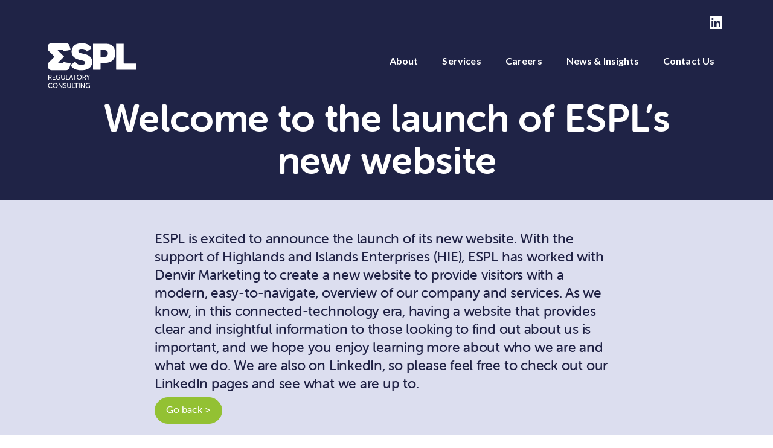

--- FILE ---
content_type: text/html; charset=UTF-8
request_url: https://www.espl-regulatory.com/news-and-insights/espl-new-website-launch/
body_size: 8737
content:
<!DOCTYPE html>
<html class="no-js" lang="en-GB">
<head>
<meta charset="UTF-8">
<meta name="viewport" content="width=device-width, initial-scale=1.0">
<link rel="pingback" href="https://www.espl-regulatory.com/xmlrpc.php">
<meta name='robots' content='index, follow, max-image-preview:large, max-snippet:-1, max-video-preview:-1' />
	<style>img:is([sizes="auto" i], [sizes^="auto," i]) { contain-intrinsic-size: 3000px 1500px }</style>
	<script id="cookieyes" type="text/javascript" src="https://cdn-cookieyes.com/client_data/6ff4f9c65da3f60cbba477ff/script.js"></script>
	<!-- This site is optimized with the Yoast SEO plugin v25.1 - https://yoast.com/wordpress/plugins/seo/ -->
	<title>Welcome to the launch of ESPL’s new website - ESPL Regulatory Consulting</title>
	<meta name="description" content="ESPL is excited to announce the launch of its new website with the support of Highlands and Islands Enterprises (HIE) and Denvir Marketing." />
	<link rel="canonical" href="https://www.espl-regulatory.com/news-and-insights/espl-new-website-launch/" />
	<meta property="og:locale" content="en_GB" />
	<meta property="og:type" content="article" />
	<meta property="og:title" content="Welcome to the launch of ESPL’s new website - ESPL Regulatory Consulting" />
	<meta property="og:description" content="ESPL is excited to announce the launch of its new website with the support of Highlands and Islands Enterprises (HIE) and Denvir Marketing." />
	<meta property="og:url" content="https://www.espl-regulatory.com/news-and-insights/espl-new-website-launch/" />
	<meta property="og:site_name" content="ESPL Regulatory Consulting" />
	<meta property="article:published_time" content="2021-04-27T08:50:48+00:00" />
	<meta property="article:modified_time" content="2021-04-27T08:53:56+00:00" />
	<meta name="author" content="Cameron Scott" />
	<meta name="twitter:card" content="summary_large_image" />
	<meta name="twitter:label1" content="Written by" />
	<meta name="twitter:data1" content="Cameron Scott" />
	<meta name="twitter:label2" content="Estimated reading time" />
	<meta name="twitter:data2" content="1 minute" />
	<script type="application/ld+json" class="yoast-schema-graph">{"@context":"https://schema.org","@graph":[{"@type":"WebPage","@id":"https://www.espl-regulatory.com/news-and-insights/espl-new-website-launch/","url":"https://www.espl-regulatory.com/news-and-insights/espl-new-website-launch/","name":"Welcome to the launch of ESPL’s new website - ESPL Regulatory Consulting","isPartOf":{"@id":"https://espl-regulatory.10web.site/#website"},"datePublished":"2021-04-27T08:50:48+00:00","dateModified":"2021-04-27T08:53:56+00:00","author":{"@id":"https://espl-regulatory.10web.site/#/schema/person/782dd34413c68f1097fde520270c254f"},"description":"ESPL is excited to announce the launch of its new website with the support of Highlands and Islands Enterprises (HIE) and Denvir Marketing.","breadcrumb":{"@id":"https://www.espl-regulatory.com/news-and-insights/espl-new-website-launch/#breadcrumb"},"inLanguage":"en-GB","potentialAction":[{"@type":"ReadAction","target":["https://www.espl-regulatory.com/news-and-insights/espl-new-website-launch/"]}]},{"@type":"BreadcrumbList","@id":"https://www.espl-regulatory.com/news-and-insights/espl-new-website-launch/#breadcrumb","itemListElement":[{"@type":"ListItem","position":1,"name":"Home","item":"https://www.espl-regulatory.com/"},{"@type":"ListItem","position":2,"name":"Welcome to the launch of ESPL’s new website"}]},{"@type":"WebSite","@id":"https://espl-regulatory.10web.site/#website","url":"https://espl-regulatory.10web.site/","name":"ESPL Regulatory Consulting","description":"Regulatory consulting | Your all-the-way advisor","potentialAction":[{"@type":"SearchAction","target":{"@type":"EntryPoint","urlTemplate":"https://espl-regulatory.10web.site/?s={search_term_string}"},"query-input":{"@type":"PropertyValueSpecification","valueRequired":true,"valueName":"search_term_string"}}],"inLanguage":"en-GB"},{"@type":"Person","@id":"https://espl-regulatory.10web.site/#/schema/person/782dd34413c68f1097fde520270c254f","name":"Cameron Scott","image":{"@type":"ImageObject","inLanguage":"en-GB","@id":"https://espl-regulatory.10web.site/#/schema/person/image/","url":"https://secure.gravatar.com/avatar/ab7203c4f67a330ba9d8e974e9897eb8a0381ca5142d5053da7668d48c94252e?s=96&d=mm&r=g","contentUrl":"https://secure.gravatar.com/avatar/ab7203c4f67a330ba9d8e974e9897eb8a0381ca5142d5053da7668d48c94252e?s=96&d=mm&r=g","caption":"Cameron Scott"},"sameAs":["https://www.denvirmarketing.com"],"url":"https://www.espl-regulatory.com/author/denvircameron/"}]}</script>
	<!-- / Yoast SEO plugin. -->


<link rel="alternate" type="application/rss+xml" title="ESPL Regulatory Consulting &raquo; Feed" href="https://www.espl-regulatory.com/feed/" />
		<!-- This site uses the Google Analytics by MonsterInsights plugin v9.5.3 - Using Analytics tracking - https://www.monsterinsights.com/ -->
		<!-- Note: MonsterInsights is not currently configured on this site. The site owner needs to authenticate with Google Analytics in the MonsterInsights settings panel. -->
					<!-- No tracking code set -->
				<!-- / Google Analytics by MonsterInsights -->
		<script type="text/javascript">
/* <![CDATA[ */
window._wpemojiSettings = {"baseUrl":"https:\/\/s.w.org\/images\/core\/emoji\/16.0.1\/72x72\/","ext":".png","svgUrl":"https:\/\/s.w.org\/images\/core\/emoji\/16.0.1\/svg\/","svgExt":".svg","source":{"concatemoji":"https:\/\/www.espl-regulatory.com\/wp-includes\/js\/wp-emoji-release.min.js?ver=6.8.3"}};
/*! This file is auto-generated */
!function(s,n){var o,i,e;function c(e){try{var t={supportTests:e,timestamp:(new Date).valueOf()};sessionStorage.setItem(o,JSON.stringify(t))}catch(e){}}function p(e,t,n){e.clearRect(0,0,e.canvas.width,e.canvas.height),e.fillText(t,0,0);var t=new Uint32Array(e.getImageData(0,0,e.canvas.width,e.canvas.height).data),a=(e.clearRect(0,0,e.canvas.width,e.canvas.height),e.fillText(n,0,0),new Uint32Array(e.getImageData(0,0,e.canvas.width,e.canvas.height).data));return t.every(function(e,t){return e===a[t]})}function u(e,t){e.clearRect(0,0,e.canvas.width,e.canvas.height),e.fillText(t,0,0);for(var n=e.getImageData(16,16,1,1),a=0;a<n.data.length;a++)if(0!==n.data[a])return!1;return!0}function f(e,t,n,a){switch(t){case"flag":return n(e,"\ud83c\udff3\ufe0f\u200d\u26a7\ufe0f","\ud83c\udff3\ufe0f\u200b\u26a7\ufe0f")?!1:!n(e,"\ud83c\udde8\ud83c\uddf6","\ud83c\udde8\u200b\ud83c\uddf6")&&!n(e,"\ud83c\udff4\udb40\udc67\udb40\udc62\udb40\udc65\udb40\udc6e\udb40\udc67\udb40\udc7f","\ud83c\udff4\u200b\udb40\udc67\u200b\udb40\udc62\u200b\udb40\udc65\u200b\udb40\udc6e\u200b\udb40\udc67\u200b\udb40\udc7f");case"emoji":return!a(e,"\ud83e\udedf")}return!1}function g(e,t,n,a){var r="undefined"!=typeof WorkerGlobalScope&&self instanceof WorkerGlobalScope?new OffscreenCanvas(300,150):s.createElement("canvas"),o=r.getContext("2d",{willReadFrequently:!0}),i=(o.textBaseline="top",o.font="600 32px Arial",{});return e.forEach(function(e){i[e]=t(o,e,n,a)}),i}function t(e){var t=s.createElement("script");t.src=e,t.defer=!0,s.head.appendChild(t)}"undefined"!=typeof Promise&&(o="wpEmojiSettingsSupports",i=["flag","emoji"],n.supports={everything:!0,everythingExceptFlag:!0},e=new Promise(function(e){s.addEventListener("DOMContentLoaded",e,{once:!0})}),new Promise(function(t){var n=function(){try{var e=JSON.parse(sessionStorage.getItem(o));if("object"==typeof e&&"number"==typeof e.timestamp&&(new Date).valueOf()<e.timestamp+604800&&"object"==typeof e.supportTests)return e.supportTests}catch(e){}return null}();if(!n){if("undefined"!=typeof Worker&&"undefined"!=typeof OffscreenCanvas&&"undefined"!=typeof URL&&URL.createObjectURL&&"undefined"!=typeof Blob)try{var e="postMessage("+g.toString()+"("+[JSON.stringify(i),f.toString(),p.toString(),u.toString()].join(",")+"));",a=new Blob([e],{type:"text/javascript"}),r=new Worker(URL.createObjectURL(a),{name:"wpTestEmojiSupports"});return void(r.onmessage=function(e){c(n=e.data),r.terminate(),t(n)})}catch(e){}c(n=g(i,f,p,u))}t(n)}).then(function(e){for(var t in e)n.supports[t]=e[t],n.supports.everything=n.supports.everything&&n.supports[t],"flag"!==t&&(n.supports.everythingExceptFlag=n.supports.everythingExceptFlag&&n.supports[t]);n.supports.everythingExceptFlag=n.supports.everythingExceptFlag&&!n.supports.flag,n.DOMReady=!1,n.readyCallback=function(){n.DOMReady=!0}}).then(function(){return e}).then(function(){var e;n.supports.everything||(n.readyCallback(),(e=n.source||{}).concatemoji?t(e.concatemoji):e.wpemoji&&e.twemoji&&(t(e.twemoji),t(e.wpemoji)))}))}((window,document),window._wpemojiSettings);
/* ]]> */
</script>
<style id='wp-emoji-styles-inline-css' type='text/css'>

	img.wp-smiley, img.emoji {
		display: inline !important;
		border: none !important;
		box-shadow: none !important;
		height: 1em !important;
		width: 1em !important;
		margin: 0 0.07em !important;
		vertical-align: -0.1em !important;
		background: none !important;
		padding: 0 !important;
	}
</style>
<style id='classic-theme-styles-inline-css' type='text/css'>
/*! This file is auto-generated */
.wp-block-button__link{color:#fff;background-color:#32373c;border-radius:9999px;box-shadow:none;text-decoration:none;padding:calc(.667em + 2px) calc(1.333em + 2px);font-size:1.125em}.wp-block-file__button{background:#32373c;color:#fff;text-decoration:none}
</style>
<link rel='stylesheet' id='dashicons-css' href='https://www.espl-regulatory.com/wp-includes/css/dashicons.min.css?ver=6.8.3' type='text/css' media='all' />
<link rel='stylesheet' id='essgrid-blocks-editor-css-css' href='https://www.espl-regulatory.com/wp-content/plugins/essential-grid/admin/includes/builders/gutenberg/build/index.css?ver=1748264508' type='text/css' media='all' />
<link rel='stylesheet' id='x-stack-css' href='https://www.espl-regulatory.com/wp-content/themes/x/framework/dist/css/site/stacks/icon.css?ver=10.6.5' type='text/css' media='all' />
<link rel='stylesheet' id='x-child-css' href='https://www.espl-regulatory.com/wp-content/themes/x-child/style.css?ver=10.6.5' type='text/css' media='all' />
<link rel='stylesheet' id='tp-fontello-css' href='https://www.espl-regulatory.com/wp-content/plugins/essential-grid/public/assets/font/fontello/css/fontello.css?ver=3.1.9' type='text/css' media='all' />
<link rel='stylesheet' id='tp-font-awesome-css' href='https://www.espl-regulatory.com/wp-content/plugins/essential-grid/public/assets/font/font-awesome/css/fontawesome.css?ver=3.1.9' type='text/css' media='all' />
<link rel='stylesheet' id='tp-font-awesome-solid-css' href='https://www.espl-regulatory.com/wp-content/plugins/essential-grid/public/assets/font/font-awesome/css/solid.css?ver=3.1.9' type='text/css' media='all' />
<link rel='stylesheet' id='tp-font-awesome-brands-css' href='https://www.espl-regulatory.com/wp-content/plugins/essential-grid/public/assets/font/font-awesome/css/brands.css?ver=3.1.9' type='text/css' media='all' />
<link rel='stylesheet' id='tp-font-awesome-esg-shims-css' href='https://www.espl-regulatory.com/wp-content/plugins/essential-grid/public/assets/font/font-awesome/css/esg-shims.css?ver=3.1.9' type='text/css' media='all' />
<link rel='stylesheet' id='esg-plugin-settings-css' href='https://www.espl-regulatory.com/wp-content/plugins/essential-grid/public/assets/css/settings.css?ver=3.1.9' type='text/css' media='all' />
<style id='cs-inline-css' type='text/css'>
@media (min-width:1200px){.x-hide-xl{display:none !important;}}@media (min-width:979px) and (max-width:1199px){.x-hide-lg{display:none !important;}}@media (min-width:767px) and (max-width:978px){.x-hide-md{display:none !important;}}@media (min-width:480px) and (max-width:766px){.x-hide-sm{display:none !important;}}@media (max-width:479px){.x-hide-xs{display:none !important;}} a,h1 a:hover,h2 a:hover,h3 a:hover,h4 a:hover,h5 a:hover,h6 a:hover,#respond .required,.x-pagination a:hover,.x-pagination span.current,.woocommerce-pagination a:hover,.woocommerce-pagination span[aria-current],.widget_tag_cloud .tagcloud a:hover,.widget_product_tag_cloud .tagcloud a:hover,.x-scroll-top:hover,.x-comment-author a:hover,.mejs-button button:hover{color:#87a94d;}a:hover{color:#7aa8ae;}a.x-img-thumbnail:hover,textarea:focus,input[type="text"]:focus,input[type="password"]:focus,input[type="datetime"]:focus,input[type="datetime-local"]:focus,input[type="date"]:focus,input[type="month"]:focus,input[type="time"]:focus,input[type="week"]:focus,input[type="number"]:focus,input[type="email"]:focus,input[type="url"]:focus,input[type="search"]:focus,input[type="tel"]:focus,input[type="color"]:focus,.uneditable-input:focus,.x-pagination a:hover,.x-pagination span.current,.woocommerce-pagination a:hover,.woocommerce-pagination span[aria-current],.widget_tag_cloud .tagcloud a:hover,.widget_product_tag_cloud .tagcloud a:hover,.x-scroll-top:hover{border-color:#87a94d;}.flex-direction-nav a,.flex-control-nav a:hover,.flex-control-nav a.flex-active,.x-dropcap,.x-skill-bar .bar,.x-pricing-column.featured h2,.x-portfolio-filters,.x-entry-share .x-share:hover,.widget_price_filter .ui-slider .ui-slider-range,.mejs-time-current{background-color:#87a94d;}.x-portfolio-filters:hover{background-color:#7aa8ae;}.entry-title:before{display:none;}.x-comment-author,.x-comment-time,.comment-form-author label,.comment-form-email label,.comment-form-url label,.comment-form-rating label,.comment-form-comment label{font-family:Arial,"Helvetica Neue",Helvetica,sans-serif;}.x-comment-time,.entry-thumb:before,.p-meta{color:#1f2144;}.entry-title a:hover,.x-comment-author,.x-comment-author a,.comment-form-author label,.comment-form-email label,.comment-form-url label,.comment-form-rating label,.comment-form-comment label,.x-accordion-heading .x-accordion-toggle,.x-nav-tabs > li > a:hover,.x-nav-tabs > .active > a,.x-nav-tabs > .active > a:hover,.mejs-button button{color:#1f2144;}.h-comments-title small,.h-feature-headline span i,.x-portfolio-filters-menu,.mejs-time-loaded{background-color:#1f2144 !important;}@media (min-width:1200px){.x-sidebar{width:250px;overflow-y:auto;}body.x-sidebar-content-active,body[class*="page-template-template-blank"].x-sidebar-content-active.x-blank-template-sidebar-active{padding-left:250px;}body.x-content-sidebar-active,body[class*="page-template-template-blank"].x-content-sidebar-active.x-blank-template-sidebar-active{padding-right:250px;}}html{font-size:16px;}@media (min-width:479px){html{font-size:16px;}}@media (min-width:766px){html{font-size:16px;}}@media (min-width:978px){html{font-size:16px;}}@media (min-width:1199px){html{font-size:16px;}}body{font-style:normal;font-weight:400;color:#1f2144;background-color:rgb(255,255,255);}.w-b{font-weight:400 !important;}h1,h2,h3,h4,h5,h6,.h1,.h2,.h3,.h4,.h5,.h6,.x-text-headline{font-family:Arial,"Helvetica Neue",Helvetica,sans-serif;font-style:normal;font-weight:700;}h1,.h1{letter-spacing:-0.01em;}h2,.h2{letter-spacing:-0.01em;}h3,.h3{letter-spacing:-0.01em;}h4,.h4{letter-spacing:-0.01em;}h5,.h5{letter-spacing:-0.01em;}h6,.h6{letter-spacing:-0.01em;}.w-h{font-weight:700 !important;}.x-container.width{width:88%;}.x-container.max{max-width:1200px;}.x-bar-content.x-container.width{flex-basis:88%;}.x-main.full{float:none;clear:both;display:block;width:auto;}@media (max-width:978.98px){.x-main.full,.x-main.left,.x-main.right,.x-sidebar.left,.x-sidebar.right{float:none;display:block;width:auto !important;}}.entry-header,.entry-content{font-size:1rem;}body,input,button,select,textarea{font-family:Arial,"Helvetica Neue",Helvetica,sans-serif;}h1,h2,h3,h4,h5,h6,.h1,.h2,.h3,.h4,.h5,.h6,h1 a,h2 a,h3 a,h4 a,h5 a,h6 a,.h1 a,.h2 a,.h3 a,.h4 a,.h5 a,.h6 a,blockquote{color:#1f2144;}.cfc-h-tx{color:#1f2144 !important;}.cfc-h-bd{border-color:#1f2144 !important;}.cfc-h-bg{background-color:#1f2144 !important;}.cfc-b-tx{color:#1f2144 !important;}.cfc-b-bd{border-color:#1f2144 !important;}.cfc-b-bg{background-color:#1f2144 !important;}.x-btn,.button,[type="submit"]{color:#ffffff;border-color:#87a94d;background-color:#87a94d;text-shadow:0 0.075em 0.075em rgba(0,0,0,0.5);border-radius:100em;}.x-btn:hover,.button:hover,[type="submit"]:hover{color:#ffffff;border-color:#7aa8ae;background-color:#7aa8ae;text-shadow:0 0.075em 0.075em rgba(0,0,0,0.5);}.x-btn.x-btn-real,.x-btn.x-btn-real:hover{margin-bottom:0.25em;text-shadow:0 0.075em 0.075em rgba(0,0,0,0.65);}.x-btn.x-btn-real{box-shadow:0 0.25em 0 0 #a71000,0 4px 9px rgba(0,0,0,0.75);}.x-btn.x-btn-real:hover{box-shadow:0 0.25em 0 0 #a71000,0 4px 9px rgba(0,0,0,0.75);}.x-btn.x-btn-flat,.x-btn.x-btn-flat:hover{margin-bottom:0;text-shadow:0 0.075em 0.075em rgba(0,0,0,0.65);box-shadow:none;}.x-btn.x-btn-transparent,.x-btn.x-btn-transparent:hover{margin-bottom:0;border-width:3px;text-shadow:none;text-transform:uppercase;background-color:transparent;box-shadow:none;}.x-navbar .desktop .x-nav > li > a,.x-navbar .desktop .sub-menu a,.x-navbar .mobile .x-nav li a{color:rgb(255,255,255);}.x-navbar .desktop .x-nav > li > a:hover,.x-navbar .desktop .x-nav > .x-active > a,.x-navbar .desktop .x-nav > .current-menu-item > a,.x-navbar .desktop .sub-menu a:hover,.x-navbar .desktop .sub-menu .x-active > a,.x-navbar .desktop .sub-menu .current-menu-item > a,.x-navbar .desktop .x-nav .x-megamenu > .sub-menu > li > a,.x-navbar .mobile .x-nav li > a:hover,.x-navbar .mobile .x-nav .x-active > a,.x-navbar .mobile .x-nav .current-menu-item > a{color:rgb(255,255,255);}.x-navbar .desktop .x-nav > li > a{height:90px;padding-top:36px;}.x-navbar-fixed-top-active .x-navbar-wrap{margin-bottom:1px;}.x-navbar .desktop .x-nav > li ul{top:90px;}@media (min-width:1200px){body.x-sidebar-content-active .x-widgetbar,body.x-sidebar-content-active .x-navbar-fixed-top,body[class*="page-template-template-blank"].x-sidebar-content-active.x-blank-template-sidebar-active .x-widgetbar,body[class*="page-template-template-blank"].x-sidebar-content-active.x-blank-template-sidebar-active .x-navbar-fixed-top{left:250px;}body.x-content-sidebar-active .x-widgetbar,body.x-content-sidebar-active .x-navbar-fixed-top,body[class*="page-template-template-blank"].x-content-sidebar-active.x-blank-template-sidebar-active .x-widgetbar,body[class*="page-template-template-blank"].x-content-sidebar-active.x-blank-template-sidebar-active .x-navbar-fixed-top{right:250px;}}@media (max-width:979px){.x-navbar-fixed-top-active .x-navbar-wrap{margin-bottom:0;}}body.x-navbar-fixed-top-active .x-navbar-wrap{height:90px;}.x-navbar-inner{min-height:90px;}.x-brand{margin-top:0px;font-family:"Lato",sans-serif;font-size:22px;font-style:normal;font-weight:700;letter-spacing:-0.01em;color:#1f2144;}.x-brand:hover,.x-brand:focus{color:#1f2144;}.x-brand img{width:calc(300px / 2);}.x-navbar .x-nav-wrap .x-nav > li > a{font-family:"Lato",sans-serif;font-style:normal;font-weight:700;letter-spacing:0.01em;}.x-navbar .desktop .x-nav > li > a{font-size:16px;}.x-navbar .desktop .x-nav > li > a:not(.x-btn-navbar-woocommerce){padding-left:0px;padding-right:0px;}.x-navbar .desktop .x-nav > li > a > span{padding-right:calc(1.25em - 0.01em);}.x-btn-navbar{margin-top:20px;}.x-btn-navbar,.x-btn-navbar.collapsed{font-size:24px;}@media (max-width:979px){body.x-navbar-fixed-top-active .x-navbar-wrap{height:auto;}.x-widgetbar{left:0;right:0;}}.bg .mejs-container,.x-video .mejs-container{position:unset !important;} @font-face{font-family:'FontAwesomePro';font-style:normal;font-weight:900;font-display:block;src:url('https://www.espl-regulatory.com/wp-content/plugins/cornerstone/assets/fonts/fa-solid-900.woff2?ver=6.7.2') format('woff2'),url('https://www.espl-regulatory.com/wp-content/plugins/cornerstone/assets/fonts/fa-solid-900.ttf?ver=6.7.2') format('truetype');}[data-x-fa-pro-icon]{font-family:"FontAwesomePro" !important;}[data-x-fa-pro-icon]:before{content:attr(data-x-fa-pro-icon);}[data-x-icon],[data-x-icon-o],[data-x-icon-l],[data-x-icon-s],[data-x-icon-b],[data-x-icon-sr],[data-x-icon-ss],[data-x-icon-sl],[data-x-fa-pro-icon],[class*="cs-fa-"]{display:inline-flex;font-style:normal;font-weight:400;text-decoration:inherit;text-rendering:auto;-webkit-font-smoothing:antialiased;-moz-osx-font-smoothing:grayscale;}[data-x-icon].left,[data-x-icon-o].left,[data-x-icon-l].left,[data-x-icon-s].left,[data-x-icon-b].left,[data-x-icon-sr].left,[data-x-icon-ss].left,[data-x-icon-sl].left,[data-x-fa-pro-icon].left,[class*="cs-fa-"].left{margin-right:0.5em;}[data-x-icon].right,[data-x-icon-o].right,[data-x-icon-l].right,[data-x-icon-s].right,[data-x-icon-b].right,[data-x-icon-sr].right,[data-x-icon-ss].right,[data-x-icon-sl].right,[data-x-fa-pro-icon].right,[class*="cs-fa-"].right{margin-left:0.5em;}[data-x-icon]:before,[data-x-icon-o]:before,[data-x-icon-l]:before,[data-x-icon-s]:before,[data-x-icon-b]:before,[data-x-icon-sr]:before,[data-x-icon-ss]:before,[data-x-icon-sl]:before,[data-x-fa-pro-icon]:before,[class*="cs-fa-"]:before{line-height:1;}@font-face{font-family:'FontAwesome';font-style:normal;font-weight:900;font-display:block;src:url('https://www.espl-regulatory.com/wp-content/plugins/cornerstone/assets/fonts/fa-solid-900.woff2?ver=6.7.2') format('woff2'),url('https://www.espl-regulatory.com/wp-content/plugins/cornerstone/assets/fonts/fa-solid-900.ttf?ver=6.7.2') format('truetype');}[data-x-icon],[data-x-icon-s],[data-x-icon][class*="cs-fa-"]{font-family:"FontAwesome" !important;font-weight:900;}[data-x-icon]:before,[data-x-icon][class*="cs-fa-"]:before{content:attr(data-x-icon);}[data-x-icon-s]:before{content:attr(data-x-icon-s);}@font-face{font-family:'FontAwesomeRegular';font-style:normal;font-weight:400;font-display:block;src:url('https://www.espl-regulatory.com/wp-content/plugins/cornerstone/assets/fonts/fa-regular-400.woff2?ver=6.7.2') format('woff2'),url('https://www.espl-regulatory.com/wp-content/plugins/cornerstone/assets/fonts/fa-regular-400.ttf?ver=6.7.2') format('truetype');}@font-face{font-family:'FontAwesomePro';font-style:normal;font-weight:400;font-display:block;src:url('https://www.espl-regulatory.com/wp-content/plugins/cornerstone/assets/fonts/fa-regular-400.woff2?ver=6.7.2') format('woff2'),url('https://www.espl-regulatory.com/wp-content/plugins/cornerstone/assets/fonts/fa-regular-400.ttf?ver=6.7.2') format('truetype');}[data-x-icon-o]{font-family:"FontAwesomeRegular" !important;}[data-x-icon-o]:before{content:attr(data-x-icon-o);}@font-face{font-family:'FontAwesomeLight';font-style:normal;font-weight:300;font-display:block;src:url('https://www.espl-regulatory.com/wp-content/plugins/cornerstone/assets/fonts/fa-light-300.woff2?ver=6.7.2') format('woff2'),url('https://www.espl-regulatory.com/wp-content/plugins/cornerstone/assets/fonts/fa-light-300.ttf?ver=6.7.2') format('truetype');}@font-face{font-family:'FontAwesomePro';font-style:normal;font-weight:300;font-display:block;src:url('https://www.espl-regulatory.com/wp-content/plugins/cornerstone/assets/fonts/fa-light-300.woff2?ver=6.7.2') format('woff2'),url('https://www.espl-regulatory.com/wp-content/plugins/cornerstone/assets/fonts/fa-light-300.ttf?ver=6.7.2') format('truetype');}[data-x-icon-l]{font-family:"FontAwesomeLight" !important;font-weight:300;}[data-x-icon-l]:before{content:attr(data-x-icon-l);}@font-face{font-family:'FontAwesomeBrands';font-style:normal;font-weight:normal;font-display:block;src:url('https://www.espl-regulatory.com/wp-content/plugins/cornerstone/assets/fonts/fa-brands-400.woff2?ver=6.7.2') format('woff2'),url('https://www.espl-regulatory.com/wp-content/plugins/cornerstone/assets/fonts/fa-brands-400.ttf?ver=6.7.2') format('truetype');}[data-x-icon-b]{font-family:"FontAwesomeBrands" !important;}[data-x-icon-b]:before{content:attr(data-x-icon-b);}.widget.widget_rss li .rsswidget:before{content:"\f35d";padding-right:0.4em;font-family:"FontAwesome";}
</style>
<script type="text/javascript" src="https://www.espl-regulatory.com/wp-includes/js/jquery/jquery.min.js?ver=3.7.1" id="jquery-core-js"></script>
<script type="text/javascript" src="https://www.espl-regulatory.com/wp-includes/js/jquery/jquery-migrate.min.js?ver=3.4.1" id="jquery-migrate-js"></script>
<script type="text/javascript" id="tp-tools-js-before">
/* <![CDATA[ */
window.ESG ??={};ESG.E ??={};ESG.E.site_url='https://www.espl-regulatory.com';ESG.E.plugin_url='https://www.espl-regulatory.com/wp-content/plugins/essential-grid/';ESG.E.ajax_url='https://www.espl-regulatory.com/wp-admin/admin-ajax.php';ESG.E.nonce='3a160ccb62';ESG.E.tptools=true;ESG.E.waitTptFunc ??=[];ESG.F ??={};ESG.F.waitTpt=() =>{if ( typeof jQuery==='undefined' ||!window?._tpt?.regResource ||!ESG?.E?.plugin_url ||(!ESG.E.tptools && !window?.SR7?.E?.plugin_url) ) return setTimeout(ESG.F.waitTpt,29);if (!window._tpt.gsap) window._tpt.regResource({id:'tpgsap',url:ESG.E.tptools && ESG.E.plugin_url+'/public/assets/js/libs/tpgsap.js' ||SR7.E.plugin_url + 'public/js/libs/tpgsap.js'});_tpt.checkResources(['tpgsap']).then(() =>{if (window.tpGS && !_tpt?.Back){_tpt.eases=tpGS.eases;Object.keys(_tpt.eases).forEach((e) => {_tpt[e] ===undefined && (_tpt[e]=tpGS[e])});}ESG.E.waitTptFunc.forEach((f) =>{typeof f ==='function' && f();});ESG.E.waitTptFunc=[];});}
/* ]]> */
</script>
<script type="text/javascript" src="https://www.espl-regulatory.com/wp-content/plugins/essential-grid/public/assets/js/libs/tptools.js?ver=6.7.26" id="tp-tools-js" async="async" data-wp-strategy="async"></script>
<script></script><link rel="https://api.w.org/" href="https://www.espl-regulatory.com/wp-json/" /><link rel="alternate" title="JSON" type="application/json" href="https://www.espl-regulatory.com/wp-json/wp/v2/posts/702" /><link rel='shortlink' href='https://www.espl-regulatory.com/?p=702' />
<link rel="alternate" title="oEmbed (JSON)" type="application/json+oembed" href="https://www.espl-regulatory.com/wp-json/oembed/1.0/embed?url=https%3A%2F%2Fwww.espl-regulatory.com%2Fnews-and-insights%2Fespl-new-website-launch%2F" />
<link rel="alternate" title="oEmbed (XML)" type="text/xml+oembed" href="https://www.espl-regulatory.com/wp-json/oembed/1.0/embed?url=https%3A%2F%2Fwww.espl-regulatory.com%2Fnews-and-insights%2Fespl-new-website-launch%2F&#038;format=xml" />
<link rel="stylesheet" href="https://use.typekit.net/dmv5qxo.css">
<meta name="generator" content="Powered by WPBakery Page Builder - drag and drop page builder for WordPress."/>
<link rel="icon" href="https://www.espl-regulatory.com/wp-content/uploads/2021/02/cropped-favicon-32x32.png" sizes="32x32" />
<link rel="icon" href="https://www.espl-regulatory.com/wp-content/uploads/2021/02/cropped-favicon-192x192.png" sizes="192x192" />
<link rel="apple-touch-icon" href="https://www.espl-regulatory.com/wp-content/uploads/2021/02/cropped-favicon-180x180.png" />
<meta name="msapplication-TileImage" content="https://www.espl-regulatory.com/wp-content/uploads/2021/02/cropped-favicon-270x270.png" />
<noscript><style> .wpb_animate_when_almost_visible { opacity: 1; }</style></noscript><link rel="stylesheet" href="//fonts.googleapis.com/css?family=Lato:700&#038;subset=latin,latin-ext&#038;display=auto" type="text/css" media="all" crossorigin="anonymous" data-x-google-fonts/></head>
<body class="wp-singular post-template-default single single-post postid-702 single-format-standard wp-theme-x wp-child-theme-x-child x-stack-icon x-child-theme-active x-full-width-layout-active x-full-width-active x-post-meta-disabled wpb-js-composer js-comp-ver-8.4.1 vc_responsive x-navbar-fixed-top-active cornerstone-v7_6_5 x-v10_6_5">

  
  
  <div id="x-root" class="x-root">

    
    <div id="top" class="site">

    <header class="masthead masthead-inline" role="banner">

  <div class="x-topbar">
    <div class="x-topbar-inner x-container max width">
            <p class="p-info"><a  target="_blank" href="https://www.linkedin.com/company/espl-regulatory-consulting/" style="outline: currentcolor none medium;"><i class="x-icon x-icon-linkedin-square" data-x-icon-b="" aria-hidden="true"></i></a> 
</p>
            <div class="x-social-global"></div>    </div>
  </div>



  <div class="x-navbar-wrap">
    <div class="x-navbar">
      <div class="x-navbar-inner">
        <div class="x-container max width">
          <h1 class="visually-hidden">ESPL - Regulatroy Consulting</h1>
<a href="https://www.espl-regulatory.com/" class="x-brand img">
  <img src="//www.espl-regulatory.com/wp-content/uploads/2021/03/logo-white.svg" alt="ESPL - Regulatroy Consulting"></a>
          
<a href="#" id="x-btn-navbar" class="x-btn-navbar collapsed" data-x-toggle="collapse-b" data-x-toggleable="x-nav-wrap-mobile" aria-expanded="false" aria-controls="x-nav-wrap-mobile" role="button">
  <i class="x-icon-bars" data-x-icon-s="&#xf0c9;"></i>
  <span class="visually-hidden">Navigation</span>
</a>

<nav class="x-nav-wrap desktop" role="navigation">
  <ul id="menu-main-menu" class="x-nav"><li id="menu-item-34" class="menu-item menu-item-type-post_type menu-item-object-page menu-item-34"><a href="https://www.espl-regulatory.com/about/"><span>About<i class="x-icon x-framework-icon x-framework-icon-menu" aria-hidden="true" data-x-icon-s="&#xf103;"></i></span></a></li>
<li id="menu-item-37" class="menu-item menu-item-type-post_type menu-item-object-page menu-item-has-children menu-item-37"><a href="https://www.espl-regulatory.com/services/"><span>Services<i class="x-icon x-framework-icon x-framework-icon-menu" aria-hidden="true" data-x-icon-s="&#xf103;"></i></span></a>
<ul class="sub-menu">
	<li id="menu-item-232" class="menu-item menu-item-type-post_type menu-item-object-page menu-item-232"><a href="https://www.espl-regulatory.com/services/clinical-maa-nda-submissions/"><span>Clinical / MAA / NDA Submissions<i class="x-icon x-framework-icon x-framework-icon-menu" aria-hidden="true" data-x-icon-s="&#xf103;"></i></span></a></li>
	<li id="menu-item-230" class="menu-item menu-item-type-post_type menu-item-object-page menu-item-230"><a href="https://www.espl-regulatory.com/services/scientific-advice-strategy-and-specialist-applications/"><span>Scientific Advice, Strategy and Specialist Applications<i class="x-icon x-framework-icon x-framework-icon-menu" aria-hidden="true" data-x-icon-s="&#xf103;"></i></span></a></li>
	<li id="menu-item-231" class="menu-item menu-item-type-post_type menu-item-object-page menu-item-231"><a href="https://www.espl-regulatory.com/services/medical-device-submissions/"><span>Medical Device Submissions<i class="x-icon x-framework-icon x-framework-icon-menu" aria-hidden="true" data-x-icon-s="&#xf103;"></i></span></a></li>
	<li id="menu-item-229" class="menu-item menu-item-type-post_type menu-item-object-page menu-item-229"><a href="https://www.espl-regulatory.com/services/publishing/"><span>Publishing<i class="x-icon x-framework-icon x-framework-icon-menu" aria-hidden="true" data-x-icon-s="&#xf103;"></i></span></a></li>
	<li id="menu-item-233" class="menu-item menu-item-type-post_type menu-item-object-page menu-item-233"><a href="https://www.espl-regulatory.com/services/training/"><span>Training<i class="x-icon x-framework-icon x-framework-icon-menu" aria-hidden="true" data-x-icon-s="&#xf103;"></i></span></a></li>
	<li id="menu-item-228" class="menu-item menu-item-type-post_type menu-item-object-page menu-item-228"><a href="https://www.espl-regulatory.com/services/lifecyclesupport/"><span>Life Cycle Support<i class="x-icon x-framework-icon x-framework-icon-menu" aria-hidden="true" data-x-icon-s="&#xf103;"></i></span></a></li>
</ul>
</li>
<li id="menu-item-35" class="menu-item menu-item-type-post_type menu-item-object-page menu-item-35"><a href="https://www.espl-regulatory.com/careers/"><span>Careers<i class="x-icon x-framework-icon x-framework-icon-menu" aria-hidden="true" data-x-icon-s="&#xf103;"></i></span></a></li>
<li id="menu-item-36" class="menu-item menu-item-type-post_type menu-item-object-page menu-item-36"><a href="https://www.espl-regulatory.com/news-insights/"><span>News &#038; Insights<i class="x-icon x-framework-icon x-framework-icon-menu" aria-hidden="true" data-x-icon-s="&#xf103;"></i></span></a></li>
<li id="menu-item-237" class="menu-item menu-item-type-post_type menu-item-object-page menu-item-237"><a href="https://www.espl-regulatory.com/contact-us/"><span>Contact Us<i class="x-icon x-framework-icon x-framework-icon-menu" aria-hidden="true" data-x-icon-s="&#xf103;"></i></span></a></li>
</ul></nav>

<div id="x-nav-wrap-mobile" class="x-nav-wrap mobile x-collapsed" data-x-toggleable="x-nav-wrap-mobile" data-x-toggle-collapse="1" aria-hidden="true" aria-labelledby="x-btn-navbar">
  <ul id="menu-main-menu-1" class="x-nav"><li class="menu-item menu-item-type-post_type menu-item-object-page menu-item-34"><a href="https://www.espl-regulatory.com/about/"><span>About<i class="x-icon x-framework-icon x-framework-icon-menu" aria-hidden="true" data-x-icon-s="&#xf103;"></i></span></a></li>
<li class="menu-item menu-item-type-post_type menu-item-object-page menu-item-has-children menu-item-37"><a href="https://www.espl-regulatory.com/services/"><span>Services<i class="x-icon x-framework-icon x-framework-icon-menu" aria-hidden="true" data-x-icon-s="&#xf103;"></i></span></a>
<ul class="sub-menu">
	<li class="menu-item menu-item-type-post_type menu-item-object-page menu-item-232"><a href="https://www.espl-regulatory.com/services/clinical-maa-nda-submissions/"><span>Clinical / MAA / NDA Submissions<i class="x-icon x-framework-icon x-framework-icon-menu" aria-hidden="true" data-x-icon-s="&#xf103;"></i></span></a></li>
	<li class="menu-item menu-item-type-post_type menu-item-object-page menu-item-230"><a href="https://www.espl-regulatory.com/services/scientific-advice-strategy-and-specialist-applications/"><span>Scientific Advice, Strategy and Specialist Applications<i class="x-icon x-framework-icon x-framework-icon-menu" aria-hidden="true" data-x-icon-s="&#xf103;"></i></span></a></li>
	<li class="menu-item menu-item-type-post_type menu-item-object-page menu-item-231"><a href="https://www.espl-regulatory.com/services/medical-device-submissions/"><span>Medical Device Submissions<i class="x-icon x-framework-icon x-framework-icon-menu" aria-hidden="true" data-x-icon-s="&#xf103;"></i></span></a></li>
	<li class="menu-item menu-item-type-post_type menu-item-object-page menu-item-229"><a href="https://www.espl-regulatory.com/services/publishing/"><span>Publishing<i class="x-icon x-framework-icon x-framework-icon-menu" aria-hidden="true" data-x-icon-s="&#xf103;"></i></span></a></li>
	<li class="menu-item menu-item-type-post_type menu-item-object-page menu-item-233"><a href="https://www.espl-regulatory.com/services/training/"><span>Training<i class="x-icon x-framework-icon x-framework-icon-menu" aria-hidden="true" data-x-icon-s="&#xf103;"></i></span></a></li>
	<li class="menu-item menu-item-type-post_type menu-item-object-page menu-item-228"><a href="https://www.espl-regulatory.com/services/lifecyclesupport/"><span>Life Cycle Support<i class="x-icon x-framework-icon x-framework-icon-menu" aria-hidden="true" data-x-icon-s="&#xf103;"></i></span></a></li>
</ul>
</li>
<li class="menu-item menu-item-type-post_type menu-item-object-page menu-item-35"><a href="https://www.espl-regulatory.com/careers/"><span>Careers<i class="x-icon x-framework-icon x-framework-icon-menu" aria-hidden="true" data-x-icon-s="&#xf103;"></i></span></a></li>
<li class="menu-item menu-item-type-post_type menu-item-object-page menu-item-36"><a href="https://www.espl-regulatory.com/news-insights/"><span>News &#038; Insights<i class="x-icon x-framework-icon x-framework-icon-menu" aria-hidden="true" data-x-icon-s="&#xf103;"></i></span></a></li>
<li class="menu-item menu-item-type-post_type menu-item-object-page menu-item-237"><a href="https://www.espl-regulatory.com/contact-us/"><span>Contact Us<i class="x-icon x-framework-icon x-framework-icon-menu" aria-hidden="true" data-x-icon-s="&#xf103;"></i></span></a></li>
</ul>  <div id="MenuSocial">
    <div class="socialCont">
    <a target="_blank" rel="nofollow" href="https://www.linkedin.com/company/espl-regulatory-consulting/" style="outline: currentcolor none medium;"><i class="x-icon x-icon-linkedin-square" data-x-icon-b="" aria-hidden="true"></i></a>
    </div>
</div>
</div>

        </div>
      </div>
    </div>
  </div>


  </header>
  <div class="x-main full" role="main">

          <div class="entry-wrap post_page members">
<article id="post-702" class="post-702 post type-post status-publish format-standard hentry category-announcement category-news-and-insights no-post-thumbnail">
  <div class="entry-wrap">
        <div class="x-container blogTitle">
      
<header class="entry-header">
      <h1 class="entry-title">
      <i class='x-framework-icon x-entry-title-icon' data-x-icon-s='&#xf15c;' aria-hidden=true></i>      Welcome to the launch of ESPL’s new website    </h1>
      </header>
    </div>
    <div class="x-container max width blogPost">
      


<div class="entry-content content">


  <p>ESPL is excited to announce the launch of its new website.  With the support of Highlands and Islands Enterprises (HIE), ESPL has worked with Denvir Marketing to create a new website to provide visitors with a modern, easy-to-navigate, overview of our company and services.  As we know, in this connected-technology era, having a website that provides clear and insightful information to those looking to find out about us is important, and we hope you enjoy learning more about who we are and what we do.  We are also on LinkedIn, so please feel free to check out our LinkedIn pages and see what we are up to.</p>
  

</div>

      <div class="button_cont">
	      <a class="button green" href="javascript:history.go(-1)" title="Return to the previous page">Go back &gt;</a>      </div>
    </div>
  </div>
</article>
      
    
  </div>

      
  

  

  <footer class="x-colophon top">
    <div class="x-container max width">

      <div class="x-column x-md x-1-1 last"><div id="custom_html-2" class="widget_text widget widget_custom_html"><div class="textwidget custom-html-widget"><div class="innerCol">
  <h1>Guiding global medicine for 20+ years</h1>
  <h4>Let's talk</h4>
  <p class="borderBottom">
    <a href="/contact-us/">Tell us about your project</a>
  </p>
</div>
<div class="innerCol">
  <span class="fontW300">SITE MAP</span>
  <a class="fontW300" href="/">Home</a>
  <a class="fontW300" href="/about/">About</a>
  <a class="fontW300" href="/services/">Services</a>
  <a class="fontW300" href="/careers/">Careers</a>
  <a class="fontW300" href="/news-insights/">News &amp; Insights</a>
</div>
<div class="innerCol">
  <span class="fontW300">CONTACT</span>
  <p class="innColContact">
    ESPL Regulatory Consulting<br />
    Lunna House<br />
    Lunna<br />
    Vidlin<br />
    Shetland ZE2 9QF<br />
    UK
  </p>
  <a href="tel:+441806242852">(+44) 1806 242 851</a>
  <a href="mailto:smt@espl-regulatory.com">smt@espl-regulatory.com</a>
</div>
</div></div></div>
    </div>
  </footer>


  
    <footer class="x-colophon bottom" role="contentinfo">
      <div class="x-container max width">

                  <div class="x-colophon-content">
            <div class="innercol">
  <img decoding="async"
    src="/wp-content/uploads/2021/04/ESPLFooterLogo.svg"
    alt="EPSL Regulatory Consulting"
    width="160px"
    height="auto"
  />
</div>
<div class="innerCol">
  <a href="/legal/">Legal</a> <a href="/privacy/">Privacy</a>
  <span
    >All content &copy; ESPL Regulatory Consulting
    <script type="text/javascript">
      document.write(new Date().getFullYear());
    </script></span
  ><br />
  <span class="paddingFooter">Registered Office: 71-75 Shelton Street, Covent Garden, London, United Kingdom, WC2H 9JQ</span></br>
  <a
    href="https://altar.agency/"
    target="_blank"
    rel="noopener noreferrer"
    >Website by altar</a
  >
</div>          </div>
        
        
        
      </div>
    </footer>

  

    
    </div> <!-- END .x-site -->

    
  </div> <!-- END .x-root -->

<script type="speculationrules">
{"prefetch":[{"source":"document","where":{"and":[{"href_matches":"\/*"},{"not":{"href_matches":["\/wp-*.php","\/wp-admin\/*","\/wp-content\/uploads\/*","\/wp-content\/*","\/wp-content\/plugins\/*","\/wp-content\/themes\/x-child\/*","\/wp-content\/themes\/x\/*","\/*\\?(.+)"]}},{"not":{"selector_matches":"a[rel~=\"nofollow\"]"}},{"not":{"selector_matches":".no-prefetch, .no-prefetch a"}}]},"eagerness":"conservative"}]}
</script>
<script type="text/javascript" id="cs-js-extra">
/* <![CDATA[ */
var csJsData = {"linkSelector":"#x-root a[href*=\"#\"]","bp":{"base":4,"ranges":[0,480,767,979,1200],"count":4}};
/* ]]> */
</script>
<script type="text/javascript" src="https://www.espl-regulatory.com/wp-content/plugins/cornerstone/assets/js/site/cs-classic.7.6.5.js?ver=7.6.5" id="cs-js"></script>
<script type="text/javascript" id="x-site-js-extra">
/* <![CDATA[ */
var xJsData = {"icons":{"down":"<i class='x-framework-icon x-icon-angle-double-down' data-x-icon-s='&#xf103;' aria-hidden=true><\/i>","subindicator":"<i class=\"x-icon x-framework-icon x-icon-angle-double-down\" aria-hidden=\"true\" data-x-icon-s=\"&#xf103;\"><\/i>","previous":"<i class='x-framework-icon x-icon-previous' data-x-icon-s='&#xf053;' aria-hidden=true><\/i>","next":"<i class='x-framework-icon x-icon-next' data-x-icon-s='&#xf054;' aria-hidden=true><\/i>","star":"<i class='x-framework-icon x-icon-star' data-x-icon-s='&#xf005;' aria-hidden=true><\/i>"}};
/* ]]> */
</script>
<script type="text/javascript" src="https://www.espl-regulatory.com/wp-content/themes/x/framework/dist/js/site/x.js?ver=10.6.5" id="x-site-js"></script>
<script></script>
</body>
</html>

--- FILE ---
content_type: text/css
request_url: https://www.espl-regulatory.com/wp-content/themes/x-child/style.css?ver=10.6.5
body_size: 4427
content:
/*

Theme Name: X – Child Theme
Theme URI: https://theme.co/x/
Author: Denvirmarketing
Author URI: https://denvirmarketing.com/
Description: Make all of your modifications to X in this child theme.
Version: 1.0.0
Template: x

*/

/*** CSS Variables ***/

:root {
    --blue: #1f2346;
    --lightBlue: #60c1c6;
    --green: #93c133;
    --grey: #58544b;
    --paleGreen: #ecf5f5;
    --blueTransparent: rgba(31, 32, 66, 0.4);
    --standardTransition: cubic-bezier(0.31, 0.57, 0.62, 0.98);
}
/***Typography***/
::selection {
    background: #93c133;
    background: var(--green);
    color: #1f2346;
    color: var(--blue);
}
body {
    text-rendering: optimizeSpeed;
}
@media screen and (max-width: 480px) {
    body {
        text-rendering: optimizeLegibility;
    }
}
body,
input,
button,
select,
textarea {
    font-family: museo-sans-rounded, Graphik, -apple-system, BlinkMacSystemFont,
        Segoe UI, Helvetica, Arial, sans-serif !important;
    font-style: normal;
}
h1,
h2,
h3,
h4,
h5,
h6 {
    font-family: museo-sans-rounded, Graphik, -apple-system, BlinkMacSystemFont,
        Segoe UI, Helvetica, Arial, sans-serif !important;
    font-style: normal;
}
*.blue {
    color: #1f2346;
    color: var(--blue);
}
*.green {
    color: #93c133;
    color: var(--green);
}
*.lightBlue {
    color: #60c1c6;
    color: var(--lightBlue);
}
*.white {
    color: white;
}
*.fontW400 {
    font-weight: 400;
}
*.fontW300 {
    font-weight: 300;
}

*.noMargintop {
    margin-top: 0em;
}

/* Buttons */
.button {
    text-shadow: none !important;
    margin-top: 0.5em !important;
}
.button.blue {
    background-color: #1f2346;
    background-color: var(--blue);
    border-color: #1f2346;
    border-color: var(--blue);
}
.button.green {
    background-color: #93c133;
    background-color: var(--green);
    border-color: #93c133;
    border-color: var(--green);
}

.button.lightBlue {
    background-color: #60c1c6;
    background-color: var(--lightBlue);
    border-color: #60c1c6;
    border-color: var(--lightBlue);
}
.bgLightBlue .button:hover,
.button.lightBlue:hover {
    background-color: #58544b;
    background-color: var(--grey);
    border-color: #58544b;
    border-color: var(--grey);
}
/***Misc Classes***/
/* Backgrounds */
*.bgBlue {
    background-color: #1f2346;
    background-color: var(--blue);
}
*.bgGreen {
    background-color: #93c133;
    background-color: var(--green);
}
*.bgLightBlue {
    background-color: #60c1c6;
    background-color: var(--lightBlue);
}
*.bgPaleGreen {
    background-color: #ecf5f5;
    background-color: var(--paleGreen);
}
/* Margins Paddings */
.padT2 {
    padding-top: 2em;
}
.padB2 {
    padding-bottom: 2em;
}
.padT4 {
    padding-top: 4em;
}
.padB4 {
    padding-bottom: 4em;
}
.padIn10,
.padIn2 {
    padding-left: 2em !important;
    padding-right: 2em !important;
}
.padR2 {
    padding-right: 15% !important;
}
.padR10 {
    padding-right: 10% !important;
}
.newsletterForm .wpcf7,
.newsletterForm .nf-form-cont {
    max-width: 600px;
    margin: 0 auto;
    padding: 0 1em;
}
.newsletterForm .wpcf7 .wpcf7-form,
.newsletterForm .nf-form-cont nf-fields-wrap {
    display: flex;
    flex-direction: row;
    flex-wrap: wrap;
    justify-content: center;
    align-items: center;
}
.newsletterForm .wpcf7 .wpcf7-form input.wpcf7-text,
.newsletterForm
    .nf-form-cont
    input.ninja-forms-field.nf-element:not([type="button"]) {
    margin-right: 2em;
    background-color: transparent;
    border: none;
    border-radius: 0px;
    border-bottom: 1px solid #1f2346;
    border-bottom-color: var(--blue);
}
.newsletterForm .wpcf7 .wpcf7-form input.wpcf7-text::placeholder,
.newsletterForm .nf-form-cont input.ninja-forms-field.nf-element::placeholder {
    color: #1f2346;
    color: var(--blue);
}
.newsletterForm .wpcf7 .wpcf7-form input.wpcf7-submit,
.newsletterForm
    .nf-form-cont
    input.ninja-forms-field.nf-element[type="button"] {
    margin-left: 2em;
}
div.innerCol {
    line-height: 2 !important;
}

p.innColContact {
    line-height: 1.75 !important;
}

@media screen and (min-width: 768px) {
    .padIn10 {
        padding-left: 10% !important;
        padding-right: 10% !important;
    }
    .newsletterForm .wpcf7 {
        padding: 0 0em;
    }
}
*.noMarTElem * {
    margin-top: 0px !important;
}
*.noMarBElem * {
    margin-bottom: 0px !important;
}
*.noPadTElem * {
    padding-top: 0px !important;
}
*.noPadBElem * {
    padding-bottom: 0px !important;
}
*.maxWidthInner,
*.maxWidth {
    max-width: 100%;
    margin: 0 auto !important;
    padding: 0 1em;
}
@media screen and (min-width: 1200px) {
    *.maxWidthInner,
    *.maxWidth {
        max-width: 1200px;
        margin: 0 auto !important;
        padding: 0;
    }
}
.navbarPad {
    padding-top: 10em;
}
/***Header***/
.masthead .x-navbar-wrap {
    height: 0 !important;
    margin: 0 !important;
}
.masthead .x-navbar-wrap .x-navbar {
    background-color: transparent;
    position: fixed;
    width: 100%;
    transition: all 600ms cubic-bezier(0.31, 0.57, 0.62, 0.98);
    border-bottom: none !important;
}
.masthead .x-topbar {
    border-bottom: none;
    min-height: 0px;
    height: 0px;
}
.x-topbar .x-topbar-inner .p-info {
    float: none;
    width: 100%;
    text-align: right;
    font-size: 1.5rem;
    border: none !important;
}

/* removed white line underneath twitter icon
  .x-topbar .x-topbar-inner .p-info::after {
    content: "";
    width: 25px;
    height: 1px;
    background-color: transparent;
    border-top: 1px solid rgba(255, 255, 255, 0.6);
    position: absolute;
    display: inline-block;
    bottom: -3em;
    right: 17.5%;
  }*/
@media screen and (max-width: 979px) {
    .x-topbar {
        display: none;
    }
    .padR10 {
        padding-left: 10% !important;
        padding-right: 10% !important;
    }
}
.x-topbar-inner .p-info a {
    display: inline-block;
    padding: 0.5em 0.25em;
    color: white;
}
.x-topbar-inner .p-info a:hover,
.x-navbar .x-nav .menu-item a:hover span {
    text-decoration: underline;
}
.x-navbar #menu-main-menu > .menu-item > a {
    padding-top: 28px !important;
}
.x-navbar .x-nav .menu-item a:hover span,
.x-navbar .x-nav .menu-item a span {
    border: none !important;
}
.x-navbar .x-nav-wrap.desktop .x-nav .menu-item.current-menu-item a span {
    font-weight: 700;
    text-decoration: underline;
}
.masthead .x-navbar-wrap .x-navbar:not(.x-navbar-fixed-top) {
    top: 65px;
}
.admin-bar .masthead .x-navbar-wrap .x-navbar:not(.x-navbar-fixed-top) {
    top: 95px;
}
.masthead .x-navbar-wrap .x-navbar-fixed-top {
    background-color: rgba(31, 32, 66, 0.4);
    background-color: var(--blueTransparent);
}
/** Sub-Menu **/

.x-navbar .desktop .x-nav li > a > span:after {
    display: none;
}
.masthead .x-navbar-wrap ul.sub-menu {
    background-color: rgba(31, 32, 66, 0.8);
    box-shadow: 0 14px 28px rgb(0 0 0 / 20%), 0 10px 10px rgb(0 0 0 / 18%);
    right: auto;
    width: 100%;
    min-width: 200px;
    backdrop-filter: blur(10px);
    visibility: hidden; /* hides sub-menu */
    opacity: 0;
    display: block;
    transform: translateY(-2em);
    transition: all 0.3s ease-in-out 0s, visibility 0s linear 0.3s;
}
.masthead .x-navbar-wrap .x-active ul.sub-menu {
    transform: translateY(0%);
    visibility: visible; /* shows sub-menu */
    opacity: 1;
    transition-delay: 0s, 0s;
}
.masthead .x-navbar-wrap ul.sub-menu li {
    padding: 2px;
}
.masthead .x-navbar-wrap ul.sub-menu li a {
    white-space: normal;
}
/* Mobile Nav Button */
a.x-btn-navbar {
    margin-top: 30px;
}
a.x-btn-navbar i.x-icon-bars::before,
a.x-btn-navbar i.x-icon-bars::after {
    content: "";
    display: block;
    background-color: white;
    transition: all 200ms ease-in;
    border-radius: 100em;
}
a.x-btn-navbar i.x-icon-bars::before {
    width: 32px;
    height: 8px;
}
a.x-btn-navbar i.x-icon-bars::after {
    width: 32px;
    height: 8px;
    margin-left: auto;
    margin-top: 7px;
}
a.x-btn-navbar[aria-expanded="true"] i.x-icon-bars::before {
    transform: rotate(45deg);
    background-color: #1f2346;
    background-color: var(--blue);
}
a.x-btn-navbar[aria-expanded="true"] i.x-icon-bars::after {
    transform: rotate(-45deg);
    margin-top: -8px;
    background-color: #1f2346;
    background-color: var(--blue);
}
/* Mobile menu */
#x-nav-wrap-mobile {
    position: absolute;
    background-color: white;
    width: 80%;
    top: 0;
    right: calc(0px - 2em);
    height: 100vh;
    transition: transform 0.6s cubic-bezier(0.31, 0.57, 0.62, 0.98);
    transform: translateX(0);
    display: inline-block;
    overflow: visible;
    z-index: -1;
}
#x-nav-wrap-mobile.x-collapsed,
#x-root #x-nav-wrap-mobile[aria-hidden="true"] {
    transform: translateX(100vw);
}
#x-nav-wrap-mobile .x-nav {
    margin-top: 91px;
    margin-left: 1em;
    margin-right: 1em;
    margin-bottom: 0;
}
#x-nav-wrap-mobile .x-nav .menu-item a {
    border: none;
    border-bottom: 1px solid #1f2346;
    border-bottom-color: var(--blue);
}
#x-nav-wrap-mobile .x-nav .menu-item a:hover,
#x-nav-wrap-mobile .x-nav .menu-item.current-menu-item > a {
    border-bottom-color: #60c1c6;
    border-bottom-color: var(--lightBlue);
}
#x-nav-wrap-mobile .x-nav .menu-item a {
    text-align: right;
}
#x-nav-wrap-mobile .x-nav .menu-item a span {
    color: #1f2346;
    color: var(--blue);
    font-size: 1.25rem;
    font-weight: 500;
}
#x-nav-wrap-mobile .x-nav .menu-item a:hover span,
#x-nav-wrap-mobile .x-nav .menu-item.current-menu-item > a span {
    color: #60c1c6;
    color: var(--lightBlue);
}
/* mobile sub menu styling */
#x-nav-wrap-mobile .menu-item-has-children > a span {
    margin-right: 1em;
}
#x-nav-wrap-mobile .menu-item-has-children > a .x-sub-toggle i::before {
    content: "\f078";
}
#x-nav-wrap-mobile .menu-item-has-children ul {
    margin-left: 0;
}
#x-nav-wrap-mobile .menu-item-has-children .menu-item a span {
    font-size: 1rem;
}
#MenuSocial {
    margin: 0 1em;
}
#MenuSocial .socialCont {
    text-align: right;
}
#MenuSocial .socialCont a {
    font-size: 1.75rem;
    padding: 0em 0.25em;
    color: #1f2346;
    color: var(--blue);
}
#MenuSocial .socialCont a:hover {
    color: #60c1c6;
    color: var(--lightBlue);
}
/* Homepage */
.overlapTop {
    margin-top: -4em;
}
/* About */
.hrLeft hr {
    border-top: 1px solid #1f2346;
    border-top-color: var(--blue);
    margin: 1em 0;
    width: 20%;
}
.hrLeft.servicesSubpage hr {
    border-top-width: 3px;
    width: 10%;
    padding-top: 1em;
}
.blockquoteCircle blockquote {
    color: white;
    line-height: 1.5em;
    text-align: center;
    background-color: #93c133;
    background-color: var(--green);
    border-radius: 50%;
    font-size: 1.65rem;
    padding: 2em;
    width: 600px;
    margin: 2em auto;
    height: 600px;
    display: flex;
    flex-direction: row;
    flex-wrap: wrap;
    justify-content: center;
    align-items: center;
}
.blockquoteCircle.showPseudo blockquote::before {
    content: '"';
    font-size: 6rem;
}
.blockquoteCircle.number blockquote::before {
    content: ">815" !important;
}
.blockquoteCircle blockquote cite {
    display: block;
    font-size: 1.5rem;
    font-weight: 300;
}
.blockquoteCircle.blue blockquote {
    background-color: #1f2346;
    background-color: var(--blue);
}
@media screen and (max-width: 767px) {
    .minH500 {
        min-height: 500px !important;
    }
}
/* Services */
.vc_tta-accordion .vc_tta-panels-container .vc_tta-panel {
    border: 1px solid white;
    margin-bottom: 2em;
}
.vc_tta-accordion .vc_tta-panels-container .vc_tta-panel.vc_active {
    border-color: #1f2346 !important;
    border-color: var(--blue) !important;
}
.vc_tta-panels-container .vc_tta-panel .vc_tta-panel-heading {
    border: none !important;
}
.vc_tta-accordion
    .vc_tta-panels-container
    .vc_tta-panel.vc_active
    .vc_tta-panel-heading {
    border-top: 1px solid #1f2346 !important;
    border-color: var(--blue) !important;
}
.vc_tta-panels-container .vc_tta-panel .vc_tta-panel-heading:hover {
    background-color: white !important;
}
.vc_tta-panels-container .vc_tta-panel .vc_tta-panel-title a {
    padding: 2em 2em 1em 2em;
    background-color: transparent;
}
.vc_tta-panels-container .vc_tta-panel .vc_tta-controls-icon::before {
    border-color: #1f2346;
    border-color: var(--blue);
    font-size: 2rem;
}
.vc_tta-panels-container .vc_tta-panel .vc_tta-title-text {
    color: #93c133;
    color: var(--green);
}
/* Services Subpage */
.bottomOverlap {
    margin-bottom: -4em;
}
/* Careers */
*.transparentImg {
    opacity: 0;
}
/***Footer***/
.x-colophon.top,
.x-colophon.bottom {
    background-color: #1f2346;
    background-color: var(--blue);
    border-top: none;
    margin-top: 0;
    padding: 0;
}
.x-colophon.top .x-container.max.width {
    padding: 2em 0;
}
.x-colophon.bottom .x-container.max.width {
    border-top: 1px solid white;
    padding: 2em 0;
}
.x-colophon.bottom .x-colophon-content,
.x-colophon.top .custom-html-widget {
    display: flex;
    flex-direction: row;
    flex-wrap: wrap;
    justify-content: space-between;
    align-items: flex-start;
}
@media screen and (max-width: 767px) {
    .x-colophon.top .custom-html-widget {
        flex-direction: column;
    }
}
.innerCol a,
.innerCol span,
.innerCol p {
    color: white;
    text-transform: none;
    font-size: 1rem;
}
.innerCol h1,
.innerCol h4 {
    color: white;
    text-transform: none;
}
.innerCol h1 {
    font-size: 1.75rem;
    margin-top: 0;
}
.innerCol h4 {
    font-size: 1.25rem;
}
.x-colophon.bottom .innerCol {
    text-align: right;
}
.x-colophon.bottom .innerCol a {
    padding: 1em 2em;
}
.x-colophon.bottom .innerCol a:last-child {
    padding-right: 0;
}
.innerCol a:hover {
    text-decoration: underline;
}
.x-colophon.bottom .innerCol * {
    color: #8e90a3;
}
.x-colophon.top .custom-html-widget .innerCol {
    display: flex;
    flex-direction: column;
    flex-wrap: wrap;
    justify-content: flex-start;
    align-content: flex-start;
}
/*.innerCol p.borderBottom {
    border-bottom: 1px solid white;
  }*/
@media screen and (min-width: 768px) {
    .x-colophon.top .custom-html-widget .innerCol {
        width: 30%;
    }
}

/*News Page Filter*/

.allNewsCont .esg-filters.esg-singlefilters:nth-child(1) {
    border-bottom: 1px solid #60c1c6;
    border-color: var(--lightBlue);
}
.allNewsCont .esg-filters.esg-singlefilters .esg-filterbutton {
    border-bottom: 2px solid white;
    margin-bottom: 0;
}
.allNewsCont .esg-filters.esg-singlefilters .esg-filterbutton.selected {
    border-color: #60c1c6;
    border-color: var(--lightBlue);
}
.allNewsCont
    .esg-filters.esg-singlefilters
    .esg-pagination
    .esg-pagination-button {
    color: #58544b;
    color: var(--grey);
    border-bottom: none;
    font-weight: 700;
    font-size: 16px;
    line-height: 34px;
}
.allNewsCont
    .esg-filters.esg-singlefilters
    .esg-pagination
    .esg-pagination-button.selected {
    color: #60c1c6;
    color: var(--lightBlue);
    border-bottom: none;
}
.allNewsCont .esg-filters.esg-singlefilters .esg-navigationbutton.esg-left,
.allNewsCont .esg-filters.esg-singlefilters .esg-navigationbutton.esg-right {
    text-align: center;
}
/* 404 page */
body.error404 .x-main.full,
body.showNav .x-main.full {
    background-color: #93c133;
    background-color: var(--green);
    padding-top: 100px;
}
/* Search Results */
body.search-results .x-column.x-sm.vc.x-1-1 {
    float: none;
}
.searchHeader {
    padding-top: 10em !important;
}
.searchResults {
    padding-top: 2em;
    padding-bottom: 2em;
}
.searchResults h3 {
    margin-top: 0;
}
.searchResults article:not(:last-child) {
    margin-bottom: 3em;
}
.searchResults article .entry-wrap {
    border: none;
    border-radius: 8px;
    box-shadow: 4px 11px 14px 1px rgba(31, 32, 66, 0.2);
    padding: 0;
}
.searchResults article .entry-wrap .x-container.max.width {
    width: 100%;
    max-width: none;
}
.searchResults article .entry-wrap .x-container.max.width .entry-title {
    margin: 0;
}
.searchResults article .entry-wrap .x-container.max.width .entry-title a {
    display: block;
    text-align: left;
    font-weight: 400;
    padding: 1em 0.5em;
    font-size: 2rem;
}
/* Cookie bar */
#cookie-law-info-bar {
    box-shadow: none !important;
}
.cli-modal .cli-modal-dialog .cli-modal-content {
    background-color: #1f2346;
    background-color: var(--blue);
}
.cli-modal-content .cli-modal-close svg {
    fill: white;
}
.cli-modal-content .cli-modal-close:hover svg {
    fill: #60c1c6;
    fill: var(--lightBlue);
}
.cli-modal-content .cli-privacy-overview h4,
.cli-modal-content .cli-privacy-overview a:hover {
    color: #93c133;
    color: var(--green);
}
.cli-modal-content .cli-privacy-overview h4 {
    font-size: 2em;
}
.cli-modal-content .cli-privacy-overview a,
.cli-modal-content .cli-privacy-overview .cli-privacy-content-text {
    color: white;
}
#wt-cli-privacy-save-btn {
    background-color: #93c133;
    background-color: var(--green);
}
#wt-cli-privacy-save-btn:hover {
    background-color: #58544b;
    background-color: var(--grey);
    color: #93c133;
    color: var(--green);
}
.cli-modal-content .cli-tab-section .cli-tab-header {
    border-radius: 0px;
}
/* Blog Pages */
.post-template-default article.post > .entry-wrap {
    padding-top: 0;
    padding-bottom: 6em;
    background-color: hsla(234, 39%, 90%, 1);
}
.post-template-default .vacancy article.post > .entry-wrap {
    background-color: hsla(79, 58%, 90%, 1);
}
.x-container.blogTitle {
    padding-top: 10em;
    padding-bottom: 2em;
    background-color: #1f2346;
    background-color: var(--blue);
}
.vacancy .x-container.blogTitle {
    background-color: #93c133;
    background-color: var(--green);
}
.x-container.blogTitle .entry-header .entry-title {
    font-size: 250%;
    color: white;
    line-height: 1.1;
    letter-spacing: -0.01em;
    padding: 0 2rem;
}
.post-template-default article.post .x-container.blogPost {
    max-width: 800px;
    width: 100%;
    padding: 0 1em;
}
.x-container.blogPost .entry-content {
    padding: 0;
    margin-top: 3em;
}
.x-container.blogPost .entry-content p {
    font-size: 1.45em;
    letter-spacing: -0.01em;
    line-height: 1.314em;
    font-weight: 500;
}
@media screen and (min-width: 768px) {
    .x-container.blogTitle .entry-header .entry-title {
        font-size: 400%;
    }
    .x-container.blogPost {
        padding: 0;
    }
}
.nf-form-cont .nf-form-fields-required {
    display: none;
}
.nf-form-cont .field-wrap.submit-wrap input {
    background-color: var(--blue);
    background-color: #1f2346;
    color: white;
    border-radius: 0px;
}
.nf-form-cont .field-wrap.submit-wrap input:hover {
    background-color: var(--grey);
    background-color: #58544b;
    color: white;
}
.blogPost .wpcf7 .wpcf7-form {
    margin-top: 3em;
}
.blogPost .wpcf7 .wpcf7-form label,
.contactForm .wpcf7 .wpcf7-form label {
    margin-bottom: 1em;
    color: #1f2346;
    color: var(--blue);
    font-size: 1.15rem;
    font-weight: 500;
}
.blogPost .wpcf7 .wpcf7-form label input.wpcf7-form-control,
.blogPost .wpcf7 .wpcf7-form label textarea.wpcf7-textarea,
.blogPost .nf-form-cont .field-wrap input:not([type="button"]),
.contactForm .nf-form-cont .field-wrap input:not([type="button"]),
.contactForm .wpcf7 .wpcf7-form label input.wpcf7-form-control,
.contactForm .wpcf7 .wpcf7-form label textarea.wpcf7-textarea {
    background-color: transparent;
    color: #1f2346;
    color: var(--blue);
    font-size: 1rem;
    font-weight: 500;
    padding-bottom: 0.25em;
    border: none;
    border-bottom: 1px solid #1f2346;
    border-bottom-color: var(--blue);
    border-radius: 0;
    box-shadow: none;
}
.blogPost .wpcf7 .wpcf7-form label input.wpcf7-form-control:focus,
.blogPost .wpcf7 .wpcf7-form label textarea.wpcf7-textarea:focus,
.contactForm .wpcf7 .wpcf7-form label input.wpcf7-form-control:focus,
.contactForm .wpcf7 .wpcf7-form label textarea.wpcf7-textarea:focus {
    border-bottom-color: #93c133;
    border-bottom-color: var(--green);
}
.blogPost .wpcf7 .wpcf7-form .button {
    padding: 0.5em 1.25em;
    text-shadow: none;
    margin: 0;
}
.blogPost .wpcf7 .wpcf7-form .button:hover {
    background-color: #1f2346;
    background-color: var(--blue);
}
.wpcf7-form .ajax-loader::before {
    width: 3em;
    height: 3em;
    border-width: 6px;
    border-radius: 2em;
}
.wpcf7-form .wpcf7-response-output {
    margin: 2em auto 0 auto !important;
}
.wpcf7-form.submitting .ajax-loader {
    visibility: visible;
}
/* mobile styling */
/*misc classes for multiple pages*/

.showOnMobile {
    display: none !important;
}
.showOnDesktop {
    display: block !important;
}
@media screen and (max-width: 767px) {
    .showOnMobile {
        display: block !important;
    }
    .showOnDesktop {
        display: none !important;
    }
    .reverseColMobile {
        flex-direction: column-reverse;
    }
    .padInMobile {
        padding-left: 2em !important;
        padding-right: 2em !important;
    }
    .minWMarAuto .vc_column-inner .wpb_wrapper {
        max-width: 200px;
        margin: 0 auto;
    }
}
/* Quote circles */
@media screen and (max-width: 1500px) {
    .blockquoteCircle.showPseudo blockquote::before {
        content: '"';
        font-size: 3rem;
    }
    .blockquoteCircle blockquote {
        font-size: 1.35rem;
        padding: 2em;
        width: 400px;
        margin: 2em auto;
        height: 400px;
        display: flex;
        flex-direction: row;
        flex-wrap: wrap;
        justify-content: center;
        align-items: center;
    }
    .blockquoteCircle blockquote cite {
        font-size: 1.25rem;
    }
}

@media screen and (max-width: 767px) {
    .blockquoteCircle blockquote {
        font-size: 1rem;
        width: 20em;
        height: 20em;
    }
    h1 {
        font-size: 3rem;
    }
    .x-colophon.bottom .x-colophon-content .innercol:first-of-type {
        margin-bottom: 2rem;
    }
}
/* Typography on mobile */

@media screen and (max-width: 550px) {
    h1 {
        font-size: 2.5rem;
    }
    h2 {
        font-size: 2rem;
    }
    h3 {
        font-size: 1.8rem;
    }
    h4 {
        font-size: 1.5rem;
    }
    h5 {
        font-size: 1.35rem;
    }
    h6 {
        font-size: 1.15rem;
    }
}
@media screen and (max-width: 920px) and (min-width: 768px) {
    .aboutPage.showOnDesktop {
        display: none !important;
    }
    .aboutPage.showOnMobile {
        display: block !important;
    }
}

span.cky-always-active {
    color: #1f2346 !important;
}
#x-root .x-topbar-inner {
	height: 0px;
    display: flex;
}

#x-root .x-framework-icon-menu {
	display: none;
}

#x-root .entry-title .x-entry-title-icon{
	display:none;
}

--- FILE ---
content_type: text/css
request_url: https://www.espl-regulatory.com/wp-content/plugins/essential-grid/public/assets/font/font-awesome/css/esg-shims.css?ver=3.1.9
body_size: 23303
content:

[class^="fa-icon-"],
[class*=" fa-icon-"] {
  -moz-osx-font-smoothing: grayscale;
  -webkit-font-smoothing: antialiased;
  display: var(--fa-display, inline-block);
  font-style: normal;
  font-variant: normal;
  line-height: 1;
  text-rendering: auto;
}
[class^="fa-icon-"]::before,
[class*=" fa-icon-"]::before {
  content: var(--fa); }
  
[class^="fa-icon-"],
[class*=" fa-icon-"] {
  font-family: 'Font Awesome 6 Free'; }

[class^="fa-icon-brand-"],
[class*=" fa-icon-brand-"] {
  font-family: 'Font Awesome 6 Brands'; }

.fa-icon-0 {
  --fa: "\30"; }

.fa-icon-1 {
  --fa: "\31"; }

.fa-icon-2 {
  --fa: "\32"; }

.fa-icon-3 {
  --fa: "\33"; }

.fa-icon-4 {
  --fa: "\34"; }

.fa-icon-5 {
  --fa: "\35"; }

.fa-icon-6 {
  --fa: "\36"; }

.fa-icon-7 {
  --fa: "\37"; }

.fa-icon-8 {
  --fa: "\38"; }

.fa-icon-9 {
  --fa: "\39"; }

.fa-icon-fill-drip {
  --fa: "\f576"; }

.fa-icon-arrows-to-circle {
  --fa: "\e4bd"; }

.fa-icon-circle-chevron-right {
  --fa: "\f138"; }

.fa-icon-chevron-circle-right {
  --fa: "\f138"; }

.fa-icon-at {
  --fa: "\40"; }

.fa-icon-trash-can {
  --fa: "\f2ed"; }

.fa-icon-trash-alt {
  --fa: "\f2ed"; }

.fa-icon-text-height {
  --fa: "\f034"; }

.fa-icon-user-xmark {
  --fa: "\f235"; }

.fa-icon-user-times {
  --fa: "\f235"; }

.fa-icon-stethoscope {
  --fa: "\f0f1"; }

.fa-icon-message {
  --fa: "\f27a"; }

.fa-icon-comment-alt {
  --fa: "\f27a"; }

.fa-icon-info {
  --fa: "\f129"; }

.fa-icon-down-left-and-up-right-to-center {
  --fa: "\f422"; }

.fa-icon-compress-alt {
  --fa: "\f422"; }

.fa-icon-explosion {
  --fa: "\e4e9"; }

.fa-icon-file-lines {
  --fa: "\f15c"; }

.fa-icon-file-alt {
  --fa: "\f15c"; }

.fa-icon-file-text {
  --fa: "\f15c"; }

.fa-icon-wave-square {
  --fa: "\f83e"; }

.fa-icon-ring {
  --fa: "\f70b"; }

.fa-icon-building-un {
  --fa: "\e4d9"; }

.fa-icon-dice-three {
  --fa: "\f527"; }

.fa-icon-calendar-days {
  --fa: "\f073"; }

.fa-icon-calendar-alt {
  --fa: "\f073"; }

.fa-icon-anchor-circle-check {
  --fa: "\e4aa"; }

.fa-icon-building-circle-arrow-right {
  --fa: "\e4d1"; }

.fa-icon-volleyball {
  --fa: "\f45f"; }

.fa-icon-volleyball-ball {
  --fa: "\f45f"; }

.fa-icon-arrows-up-to-line {
  --fa: "\e4c2"; }

.fa-icon-sort-down {
  --fa: "\f0dd"; }

.fa-icon-sort-desc {
  --fa: "\f0dd"; }

.fa-icon-circle-minus {
  --fa: "\f056"; }

.fa-icon-minus-circle {
  --fa: "\f056"; }

.fa-icon-door-open {
  --fa: "\f52b"; }

.fa-icon-right-from-bracket {
  --fa: "\f2f5"; }

.fa-icon-sign-out-alt {
  --fa: "\f2f5"; }

.fa-icon-atom {
  --fa: "\f5d2"; }

.fa-icon-soap {
  --fa: "\e06e"; }

.fa-icon-icons {
  --fa: "\f86d"; }

.fa-icon-heart-music-camera-bolt {
  --fa: "\f86d"; }

.fa-icon-microphone-lines-slash {
  --fa: "\f539"; }

.fa-icon-microphone-alt-slash {
  --fa: "\f539"; }

.fa-icon-bridge-circle-check {
  --fa: "\e4c9"; }

.fa-icon-pump-medical {
  --fa: "\e06a"; }

.fa-icon-fingerprint {
  --fa: "\f577"; }

.fa-icon-hand-point-right {
  --fa: "\f0a4"; }

.fa-icon-magnifying-glass-location {
  --fa: "\f689"; }

.fa-icon-search-location {
  --fa: "\f689"; }

.fa-icon-forward-step {
  --fa: "\f051"; }

.fa-icon-step-forward {
  --fa: "\f051"; }

.fa-icon-face-smile-beam {
  --fa: "\f5b8"; }

.fa-icon-smile-beam {
  --fa: "\f5b8"; }

.fa-icon-flag-checkered {
  --fa: "\f11e"; }

.fa-icon-football {
  --fa: "\f44e"; }

.fa-icon-football-ball {
  --fa: "\f44e"; }

.fa-icon-school-circle-exclamation {
  --fa: "\e56c"; }

.fa-icon-crop {
  --fa: "\f125"; }

.fa-icon-angles-down {
  --fa: "\f103"; }

.fa-icon-angle-double-down {
  --fa: "\f103"; }

.fa-icon-users-rectangle {
  --fa: "\e594"; }

.fa-icon-people-roof {
  --fa: "\e537"; }

.fa-icon-people-line {
  --fa: "\e534"; }

.fa-icon-beer-mug-empty {
  --fa: "\f0fc"; }

.fa-icon-beer {
  --fa: "\f0fc"; }

.fa-icon-diagram-predecessor {
  --fa: "\e477"; }

.fa-icon-arrow-up-long {
  --fa: "\f176"; }

.fa-icon-long-arrow-up {
  --fa: "\f176"; }

.fa-icon-fire-flame-simple {
  --fa: "\f46a"; }

.fa-icon-burn {
  --fa: "\f46a"; }

.fa-icon-person {
  --fa: "\f183"; }

.fa-icon-male {
  --fa: "\f183"; }

.fa-icon-laptop {
  --fa: "\f109"; }

.fa-icon-file-csv {
  --fa: "\f6dd"; }

.fa-icon-menorah {
  --fa: "\f676"; }

.fa-icon-truck-plane {
  --fa: "\e58f"; }

.fa-icon-record-vinyl {
  --fa: "\f8d9"; }

.fa-icon-face-grin-stars {
  --fa: "\f587"; }

.fa-icon-grin-stars {
  --fa: "\f587"; }

.fa-icon-bong {
  --fa: "\f55c"; }

.fa-icon-spaghetti-monster-flying {
  --fa: "\f67b"; }

.fa-icon-pastafarianism {
  --fa: "\f67b"; }

.fa-icon-arrow-down-up-across-line {
  --fa: "\e4af"; }

.fa-icon-spoon {
  --fa: "\f2e5"; }

.fa-icon-utensil-spoon {
  --fa: "\f2e5"; }

.fa-icon-jar-wheat {
  --fa: "\e517"; }

.fa-icon-envelopes-bulk {
  --fa: "\f674"; }

.fa-icon-mail-bulk {
  --fa: "\f674"; }

.fa-icon-file-circle-exclamation {
  --fa: "\e4eb"; }

.fa-icon-circle-h {
  --fa: "\f47e"; }

.fa-icon-hospital-symbol {
  --fa: "\f47e"; }

.fa-icon-pager {
  --fa: "\f815"; }

.fa-icon-address-book {
  --fa: "\f2b9"; }

.fa-icon-contact-book {
  --fa: "\f2b9"; }

.fa-icon-strikethrough {
  --fa: "\f0cc"; }

.fa-icon-k {
  --fa: "\4b"; }

.fa-icon-landmark-flag {
  --fa: "\e51c"; }

.fa-icon-pencil {
  --fa: "\f303"; }

.fa-icon-pencil-alt {
  --fa: "\f303"; }

.fa-icon-backward {
  --fa: "\f04a"; }

.fa-icon-caret-right {
  --fa: "\f0da"; }

.fa-icon-comments {
  --fa: "\f086"; }

.fa-icon-paste {
  --fa: "\f0ea"; }

.fa-icon-file-clipboard {
  --fa: "\f0ea"; }

.fa-icon-code-pull-request {
  --fa: "\e13c"; }

.fa-icon-clipboard-list {
  --fa: "\f46d"; }

.fa-icon-truck-ramp-box {
  --fa: "\f4de"; }

.fa-icon-truck-loading {
  --fa: "\f4de"; }

.fa-icon-user-check {
  --fa: "\f4fc"; }

.fa-icon-vial-virus {
  --fa: "\e597"; }

.fa-icon-sheet-plastic {
  --fa: "\e571"; }

.fa-icon-blog {
  --fa: "\f781"; }

.fa-icon-user-ninja {
  --fa: "\f504"; }

.fa-icon-person-arrow-up-from-line {
  --fa: "\e539"; }

.fa-icon-scroll-torah {
  --fa: "\f6a0"; }

.fa-icon-torah {
  --fa: "\f6a0"; }

.fa-icon-broom-ball {
  --fa: "\f458"; }

.fa-icon-quidditch {
  --fa: "\f458"; }

.fa-icon-quidditch-broom-ball {
  --fa: "\f458"; }

.fa-icon-toggle-off {
  --fa: "\f204"; }

.fa-icon-box-archive {
  --fa: "\f187"; }

.fa-icon-archive {
  --fa: "\f187"; }

.fa-icon-person-drowning {
  --fa: "\e545"; }

.fa-icon-arrow-down-9-1 {
  --fa: "\f886"; }

.fa-icon-sort-numeric-desc {
  --fa: "\f886"; }

.fa-icon-sort-numeric-down-alt {
  --fa: "\f886"; }

.fa-icon-face-grin-tongue-squint {
  --fa: "\f58a"; }

.fa-icon-grin-tongue-squint {
  --fa: "\f58a"; }

.fa-icon-spray-can {
  --fa: "\f5bd"; }

.fa-icon-truck-monster {
  --fa: "\f63b"; }

.fa-icon-w {
  --fa: "\57"; }

.fa-icon-earth-africa {
  --fa: "\f57c"; }

.fa-icon-globe-africa {
  --fa: "\f57c"; }

.fa-icon-rainbow {
  --fa: "\f75b"; }

.fa-icon-circle-notch {
  --fa: "\f1ce"; }

.fa-icon-tablet-screen-button {
  --fa: "\f3fa"; }

.fa-icon-tablet-alt {
  --fa: "\f3fa"; }

.fa-icon-paw {
  --fa: "\f1b0"; }

.fa-icon-cloud {
  --fa: "\f0c2"; }

.fa-icon-trowel-bricks {
  --fa: "\e58a"; }

.fa-icon-face-flushed {
  --fa: "\f579"; }

.fa-icon-flushed {
  --fa: "\f579"; }

.fa-icon-hospital-user {
  --fa: "\f80d"; }

.fa-icon-tent-arrow-left-right {
  --fa: "\e57f"; }

.fa-icon-gavel {
  --fa: "\f0e3"; }

.fa-icon-legal {
  --fa: "\f0e3"; }

.fa-icon-binoculars {
  --fa: "\f1e5"; }

.fa-icon-microphone-slash {
  --fa: "\f131"; }

.fa-icon-box-tissue {
  --fa: "\e05b"; }

.fa-icon-motorcycle {
  --fa: "\f21c"; }

.fa-icon-bell-concierge {
  --fa: "\f562"; }

.fa-icon-concierge-bell {
  --fa: "\f562"; }

.fa-icon-pen-ruler {
  --fa: "\f5ae"; }

.fa-icon-pencil-ruler {
  --fa: "\f5ae"; }

.fa-icon-people-arrows {
  --fa: "\e068"; }

.fa-icon-people-arrows-left-right {
  --fa: "\e068"; }

.fa-icon-mars-and-venus-burst {
  --fa: "\e523"; }

.fa-icon-square-caret-right {
  --fa: "\f152"; }

.fa-icon-caret-square-right {
  --fa: "\f152"; }

.fa-icon-scissors {
  --fa: "\f0c4"; }

.fa-icon-cut {
  --fa: "\f0c4"; }

.fa-icon-sun-plant-wilt {
  --fa: "\e57a"; }

.fa-icon-toilets-portable {
  --fa: "\e584"; }

.fa-icon-hockey-puck {
  --fa: "\f453"; }

.fa-icon-table {
  --fa: "\f0ce"; }

.fa-icon-magnifying-glass-arrow-right {
  --fa: "\e521"; }

.fa-icon-tachograph-digital {
  --fa: "\f566"; }

.fa-icon-digital-tachograph {
  --fa: "\f566"; }

.fa-icon-users-slash {
  --fa: "\e073"; }

.fa-icon-clover {
  --fa: "\e139"; }

.fa-icon-reply {
  --fa: "\f3e5"; }

.fa-icon-mail-reply {
  --fa: "\f3e5"; }

.fa-icon-star-and-crescent {
  --fa: "\f699"; }

.fa-icon-house-fire {
  --fa: "\e50c"; }

.fa-icon-square-minus {
  --fa: "\f146"; }

.fa-icon-minus-square {
  --fa: "\f146"; }

.fa-icon-helicopter {
  --fa: "\f533"; }

.fa-icon-compass {
  --fa: "\f14e"; }

.fa-icon-square-caret-down {
  --fa: "\f150"; }

.fa-icon-caret-square-down {
  --fa: "\f150"; }

.fa-icon-file-circle-question {
  --fa: "\e4ef"; }

.fa-icon-laptop-code {
  --fa: "\f5fc"; }

.fa-icon-swatchbook {
  --fa: "\f5c3"; }

.fa-icon-prescription-bottle {
  --fa: "\f485"; }

.fa-icon-bars {
  --fa: "\f0c9"; }

.fa-icon-navicon {
  --fa: "\f0c9"; }

.fa-icon-people-group {
  --fa: "\e533"; }

.fa-icon-hourglass-end {
  --fa: "\f253"; }

.fa-icon-hourglass-3 {
  --fa: "\f253"; }

.fa-icon-heart-crack {
  --fa: "\f7a9"; }

.fa-icon-heart-broken {
  --fa: "\f7a9"; }

.fa-icon-square-up-right {
  --fa: "\f360"; }

.fa-icon-external-link-square-alt {
  --fa: "\f360"; }

.fa-icon-face-kiss-beam {
  --fa: "\f597"; }

.fa-icon-kiss-beam {
  --fa: "\f597"; }

.fa-icon-film {
  --fa: "\f008"; }

.fa-icon-ruler-horizontal {
  --fa: "\f547"; }

.fa-icon-people-robbery {
  --fa: "\e536"; }

.fa-icon-lightbulb {
  --fa: "\f0eb"; }

.fa-icon-caret-left {
  --fa: "\f0d9"; }

.fa-icon-circle-exclamation {
  --fa: "\f06a"; }

.fa-icon-exclamation-circle {
  --fa: "\f06a"; }

.fa-icon-school-circle-xmark {
  --fa: "\e56d"; }

.fa-icon-arrow-right-from-bracket {
  --fa: "\f08b"; }

.fa-icon-sign-out {
  --fa: "\f08b"; }

.fa-icon-circle-chevron-down {
  --fa: "\f13a"; }

.fa-icon-chevron-circle-down {
  --fa: "\f13a"; }

.fa-icon-unlock-keyhole {
  --fa: "\f13e"; }

.fa-icon-unlock-alt {
  --fa: "\f13e"; }

.fa-icon-cloud-showers-heavy {
  --fa: "\f740"; }

.fa-icon-headphones-simple {
  --fa: "\f58f"; }

.fa-icon-headphones-alt {
  --fa: "\f58f"; }

.fa-icon-sitemap {
  --fa: "\f0e8"; }

.fa-icon-circle-dollar-to-slot {
  --fa: "\f4b9"; }

.fa-icon-donate {
  --fa: "\f4b9"; }

.fa-icon-memory {
  --fa: "\f538"; }

.fa-icon-road-spikes {
  --fa: "\e568"; }

.fa-icon-fire-burner {
  --fa: "\e4f1"; }

.fa-icon-flag {
  --fa: "\f024"; }

.fa-icon-hanukiah {
  --fa: "\f6e6"; }

.fa-icon-feather {
  --fa: "\f52d"; }

.fa-icon-volume-low {
  --fa: "\f027"; }

.fa-icon-volume-down {
  --fa: "\f027"; }

.fa-icon-comment-slash {
  --fa: "\f4b3"; }

.fa-icon-cloud-sun-rain {
  --fa: "\f743"; }

.fa-icon-compress {
  --fa: "\f066"; }

.fa-icon-wheat-awn {
  --fa: "\e2cd"; }

.fa-icon-wheat-alt {
  --fa: "\e2cd"; }

.fa-icon-ankh {
  --fa: "\f644"; }

.fa-icon-hands-holding-child {
  --fa: "\e4fa"; }

.fa-icon-asterisk {
  --fa: "\2a"; }

.fa-icon-square-check {
  --fa: "\f14a"; }

.fa-icon-check-square {
  --fa: "\f14a"; }

.fa-icon-peseta-sign {
  --fa: "\e221"; }

.fa-icon-heading {
  --fa: "\f1dc"; }

.fa-icon-header {
  --fa: "\f1dc"; }

.fa-icon-ghost {
  --fa: "\f6e2"; }

.fa-icon-list {
  --fa: "\f03a"; }

.fa-icon-list-squares {
  --fa: "\f03a"; }

.fa-icon-square-phone-flip {
  --fa: "\f87b"; }

.fa-icon-phone-square-alt {
  --fa: "\f87b"; }

.fa-icon-cart-plus {
  --fa: "\f217"; }

.fa-icon-gamepad {
  --fa: "\f11b"; }

.fa-icon-circle-dot {
  --fa: "\f192"; }

.fa-icon-dot-circle {
  --fa: "\f192"; }

.fa-icon-face-dizzy {
  --fa: "\f567"; }

.fa-icon-dizzy {
  --fa: "\f567"; }

.fa-icon-egg {
  --fa: "\f7fb"; }

.fa-icon-house-medical-circle-xmark {
  --fa: "\e513"; }

.fa-icon-campground {
  --fa: "\f6bb"; }

.fa-icon-folder-plus {
  --fa: "\f65e"; }

.fa-icon-futbol {
  --fa: "\f1e3"; }

.fa-icon-futbol-ball {
  --fa: "\f1e3"; }

.fa-icon-soccer-ball {
  --fa: "\f1e3"; }

.fa-icon-paintbrush {
  --fa: "\f1fc"; }

.fa-icon-paint-brush {
  --fa: "\f1fc"; }

.fa-icon-lock {
  --fa: "\f023"; }

.fa-icon-gas-pump {
  --fa: "\f52f"; }

.fa-icon-hot-tub-person {
  --fa: "\f593"; }

.fa-icon-hot-tub {
  --fa: "\f593"; }

.fa-icon-map-location {
  --fa: "\f59f"; }

.fa-icon-map-marked {
  --fa: "\f59f"; }

.fa-icon-house-flood-water {
  --fa: "\e50e"; }

.fa-icon-tree {
  --fa: "\f1bb"; }

.fa-icon-bridge-lock {
  --fa: "\e4cc"; }

.fa-icon-sack-dollar {
  --fa: "\f81d"; }

.fa-icon-pen-to-square {
  --fa: "\f044"; }

.fa-icon-edit {
  --fa: "\f044"; }

.fa-icon-car-side {
  --fa: "\f5e4"; }

.fa-icon-share-nodes {
  --fa: "\f1e0"; }

.fa-icon-share-alt {
  --fa: "\f1e0"; }

.fa-icon-heart-circle-minus {
  --fa: "\e4ff"; }

.fa-icon-hourglass-half {
  --fa: "\f252"; }

.fa-icon-hourglass-2 {
  --fa: "\f252"; }

.fa-icon-microscope {
  --fa: "\f610"; }

.fa-icon-sink {
  --fa: "\e06d"; }

.fa-icon-bag-shopping {
  --fa: "\f290"; }

.fa-icon-shopping-bag {
  --fa: "\f290"; }

.fa-icon-arrow-down-z-a {
  --fa: "\f881"; }

.fa-icon-sort-alpha-desc {
  --fa: "\f881"; }

.fa-icon-sort-alpha-down-alt {
  --fa: "\f881"; }

.fa-icon-mitten {
  --fa: "\f7b5"; }

.fa-icon-person-rays {
  --fa: "\e54d"; }

.fa-icon-users {
  --fa: "\f0c0"; }

.fa-icon-eye-slash {
  --fa: "\f070"; }

.fa-icon-flask-vial {
  --fa: "\e4f3"; }

.fa-icon-hand {
  --fa: "\f256"; }

.fa-icon-hand-paper {
  --fa: "\f256"; }

.fa-icon-om {
  --fa: "\f679"; }

.fa-icon-worm {
  --fa: "\e599"; }

.fa-icon-house-circle-xmark {
  --fa: "\e50b"; }

.fa-icon-plug {
  --fa: "\f1e6"; }

.fa-icon-chevron-up {
  --fa: "\f077"; }

.fa-icon-hand-spock {
  --fa: "\f259"; }

.fa-icon-stopwatch {
  --fa: "\f2f2"; }

.fa-icon-face-kiss {
  --fa: "\f596"; }

.fa-icon-kiss {
  --fa: "\f596"; }

.fa-icon-bridge-circle-xmark {
  --fa: "\e4cb"; }

.fa-icon-face-grin-tongue {
  --fa: "\f589"; }

.fa-icon-grin-tongue {
  --fa: "\f589"; }

.fa-icon-chess-bishop {
  --fa: "\f43a"; }

.fa-icon-face-grin-wink {
  --fa: "\f58c"; }

.fa-icon-grin-wink {
  --fa: "\f58c"; }

.fa-icon-ear-deaf {
  --fa: "\f2a4"; }

.fa-icon-deaf {
  --fa: "\f2a4"; }

.fa-icon-deafness {
  --fa: "\f2a4"; }

.fa-icon-hard-of-hearing {
  --fa: "\f2a4"; }

.fa-icon-road-circle-check {
  --fa: "\e564"; }

.fa-icon-dice-five {
  --fa: "\f523"; }

.fa-icon-square-rss {
  --fa: "\f143"; }

.fa-icon-rss-square {
  --fa: "\f143"; }

.fa-icon-land-mine-on {
  --fa: "\e51b"; }

.fa-icon-i-cursor {
  --fa: "\f246"; }

.fa-icon-stamp {
  --fa: "\f5bf"; }

.fa-icon-stairs {
  --fa: "\e289"; }

.fa-icon-i {
  --fa: "\49"; }

.fa-icon-hryvnia-sign {
  --fa: "\f6f2"; }

.fa-icon-hryvnia {
  --fa: "\f6f2"; }

.fa-icon-pills {
  --fa: "\f484"; }

.fa-icon-face-grin-wide {
  --fa: "\f581"; }

.fa-icon-grin-alt {
  --fa: "\f581"; }

.fa-icon-tooth {
  --fa: "\f5c9"; }

.fa-icon-v {
  --fa: "\56"; }

.fa-icon-bangladeshi-taka-sign {
  --fa: "\e2e6"; }

.fa-icon-bicycle {
  --fa: "\f206"; }

.fa-icon-staff-snake {
  --fa: "\e579"; }

.fa-icon-rod-asclepius {
  --fa: "\e579"; }

.fa-icon-rod-snake {
  --fa: "\e579"; }

.fa-icon-staff-aesculapius {
  --fa: "\e579"; }

.fa-icon-head-side-cough-slash {
  --fa: "\e062"; }

.fa-icon-truck-medical {
  --fa: "\f0f9"; }

.fa-icon-ambulance {
  --fa: "\f0f9"; }

.fa-icon-wheat-awn-circle-exclamation {
  --fa: "\e598"; }

.fa-icon-snowman {
  --fa: "\f7d0"; }

.fa-icon-mortar-pestle {
  --fa: "\f5a7"; }

.fa-icon-road-barrier {
  --fa: "\e562"; }

.fa-icon-school {
  --fa: "\f549"; }

.fa-icon-igloo {
  --fa: "\f7ae"; }

.fa-icon-joint {
  --fa: "\f595"; }

.fa-icon-angle-right {
  --fa: "\f105"; }

.fa-icon-horse {
  --fa: "\f6f0"; }

.fa-icon-q {
  --fa: "\51"; }

.fa-icon-g {
  --fa: "\47"; }

.fa-icon-notes-medical {
  --fa: "\f481"; }

.fa-icon-temperature-half {
  --fa: "\f2c9"; }

.fa-icon-temperature-2 {
  --fa: "\f2c9"; }

.fa-icon-thermometer-2 {
  --fa: "\f2c9"; }

.fa-icon-thermometer-half {
  --fa: "\f2c9"; }

.fa-icon-dong-sign {
  --fa: "\e169"; }

.fa-icon-capsules {
  --fa: "\f46b"; }

.fa-icon-poo-storm {
  --fa: "\f75a"; }

.fa-icon-poo-bolt {
  --fa: "\f75a"; }

.fa-icon-face-frown-open {
  --fa: "\f57a"; }

.fa-icon-frown-open {
  --fa: "\f57a"; }

.fa-icon-hand-point-up {
  --fa: "\f0a6"; }

.fa-icon-money-bill {
  --fa: "\f0d6"; }

.fa-icon-bookmark {
  --fa: "\f02e"; }

.fa-icon-align-justify {
  --fa: "\f039"; }

.fa-icon-umbrella-beach {
  --fa: "\f5ca"; }

.fa-icon-helmet-un {
  --fa: "\e503"; }

.fa-icon-bullseye {
  --fa: "\f140"; }

.fa-icon-bacon {
  --fa: "\f7e5"; }

.fa-icon-hand-point-down {
  --fa: "\f0a7"; }

.fa-icon-arrow-up-from-bracket {
  --fa: "\e09a"; }

.fa-icon-folder {
  --fa: "\f07b"; }

.fa-icon-folder-blank {
  --fa: "\f07b"; }

.fa-icon-file-waveform {
  --fa: "\f478"; }

.fa-icon-file-medical-alt {
  --fa: "\f478"; }

.fa-icon-radiation {
  --fa: "\f7b9"; }

.fa-icon-chart-simple {
  --fa: "\e473"; }

.fa-icon-mars-stroke {
  --fa: "\f229"; }

.fa-icon-vial {
  --fa: "\f492"; }

.fa-icon-gauge {
  --fa: "\f624"; }

.fa-icon-dashboard {
  --fa: "\f624"; }

.fa-icon-gauge-med {
  --fa: "\f624"; }

.fa-icon-tachometer-alt-average {
  --fa: "\f624"; }

.fa-icon-wand-magic-sparkles {
  --fa: "\e2ca"; }

.fa-icon-magic-wand-sparkles {
  --fa: "\e2ca"; }

.fa-icon-e {
  --fa: "\45"; }

.fa-icon-pen-clip {
  --fa: "\f305"; }

.fa-icon-pen-alt {
  --fa: "\f305"; }

.fa-icon-bridge-circle-exclamation {
  --fa: "\e4ca"; }

.fa-icon-user {
  --fa: "\f007"; }

.fa-icon-school-circle-check {
  --fa: "\e56b"; }

.fa-icon-dumpster {
  --fa: "\f793"; }

.fa-icon-van-shuttle {
  --fa: "\f5b6"; }

.fa-icon-shuttle-van {
  --fa: "\f5b6"; }

.fa-icon-building-user {
  --fa: "\e4da"; }

.fa-icon-square-caret-left {
  --fa: "\f191"; }

.fa-icon-caret-square-left {
  --fa: "\f191"; }

.fa-icon-highlighter {
  --fa: "\f591"; }

.fa-icon-key {
  --fa: "\f084"; }

.fa-icon-bullhorn {
  --fa: "\f0a1"; }

.fa-icon-globe {
  --fa: "\f0ac"; }

.fa-icon-synagogue {
  --fa: "\f69b"; }

.fa-icon-person-half-dress {
  --fa: "\e548"; }

.fa-icon-road-bridge {
  --fa: "\e563"; }

.fa-icon-location-arrow {
  --fa: "\f124"; }

.fa-icon-c {
  --fa: "\43"; }

.fa-icon-tablet-button {
  --fa: "\f10a"; }

.fa-icon-building-lock {
  --fa: "\e4d6"; }

.fa-icon-pizza-slice {
  --fa: "\f818"; }

.fa-icon-money-bill-wave {
  --fa: "\f53a"; }

.fa-icon-chart-area {
  --fa: "\f1fe"; }

.fa-icon-area-chart {
  --fa: "\f1fe"; }

.fa-icon-house-flag {
  --fa: "\e50d"; }

.fa-icon-person-circle-minus {
  --fa: "\e540"; }

.fa-icon-ban {
  --fa: "\f05e"; }

.fa-icon-cancel {
  --fa: "\f05e"; }

.fa-icon-camera-rotate {
  --fa: "\e0d8"; }

.fa-icon-spray-can-sparkles {
  --fa: "\f5d0"; }

.fa-icon-air-freshener {
  --fa: "\f5d0"; }

.fa-icon-star {
  --fa: "\f005"; }

.fa-icon-repeat {
  --fa: "\f363"; }

.fa-icon-cross {
  --fa: "\f654"; }

.fa-icon-box {
  --fa: "\f466"; }

.fa-icon-venus-mars {
  --fa: "\f228"; }

.fa-icon-arrow-pointer {
  --fa: "\f245"; }

.fa-icon-mouse-pointer {
  --fa: "\f245"; }

.fa-icon-maximize {
  --fa: "\f31e"; }

.fa-icon-expand-arrows-alt {
  --fa: "\f31e"; }

.fa-icon-charging-station {
  --fa: "\f5e7"; }

.fa-icon-shapes {
  --fa: "\f61f"; }

.fa-icon-triangle-circle-square {
  --fa: "\f61f"; }

.fa-icon-shuffle {
  --fa: "\f074"; }

.fa-icon-random {
  --fa: "\f074"; }

.fa-icon-person-running {
  --fa: "\f70c"; }

.fa-icon-running {
  --fa: "\f70c"; }

.fa-icon-mobile-retro {
  --fa: "\e527"; }

.fa-icon-grip-lines-vertical {
  --fa: "\f7a5"; }

.fa-icon-spider {
  --fa: "\f717"; }

.fa-icon-hands-bound {
  --fa: "\e4f9"; }

.fa-icon-file-invoice-dollar {
  --fa: "\f571"; }

.fa-icon-plane-circle-exclamation {
  --fa: "\e556"; }

.fa-icon-x-ray {
  --fa: "\f497"; }

.fa-icon-spell-check {
  --fa: "\f891"; }

.fa-icon-slash {
  --fa: "\f715"; }

.fa-icon-computer-mouse {
  --fa: "\f8cc"; }

.fa-icon-mouse {
  --fa: "\f8cc"; }

.fa-icon-arrow-right-to-bracket {
  --fa: "\f090"; }

.fa-icon-sign-in {
  --fa: "\f090"; }

.fa-icon-shop-slash {
  --fa: "\e070"; }

.fa-icon-store-alt-slash {
  --fa: "\e070"; }

.fa-icon-server {
  --fa: "\f233"; }

.fa-icon-virus-covid-slash {
  --fa: "\e4a9"; }

.fa-icon-shop-lock {
  --fa: "\e4a5"; }

.fa-icon-hourglass-start {
  --fa: "\f251"; }

.fa-icon-hourglass-1 {
  --fa: "\f251"; }

.fa-icon-blender-phone {
  --fa: "\f6b6"; }

.fa-icon-building-wheat {
  --fa: "\e4db"; }

.fa-icon-person-breastfeeding {
  --fa: "\e53a"; }

.fa-icon-right-to-bracket {
  --fa: "\f2f6"; }

.fa-icon-sign-in-alt {
  --fa: "\f2f6"; }

.fa-icon-venus {
  --fa: "\f221"; }

.fa-icon-passport {
  --fa: "\f5ab"; }

.fa-icon-thumbtack-slash {
  --fa: "\e68f"; }

.fa-icon-thumb-tack-slash {
  --fa: "\e68f"; }

.fa-icon-heart-pulse {
  --fa: "\f21e"; }

.fa-icon-heartbeat {
  --fa: "\f21e"; }

.fa-icon-people-carry-box {
  --fa: "\f4ce"; }

.fa-icon-people-carry {
  --fa: "\f4ce"; }

.fa-icon-temperature-high {
  --fa: "\f769"; }

.fa-icon-microchip {
  --fa: "\f2db"; }

.fa-icon-crown {
  --fa: "\f521"; }

.fa-icon-weight-hanging {
  --fa: "\f5cd"; }

.fa-icon-xmarks-lines {
  --fa: "\e59a"; }

.fa-icon-file-prescription {
  --fa: "\f572"; }

.fa-icon-weight-scale {
  --fa: "\f496"; }

.fa-icon-weight {
  --fa: "\f496"; }

.fa-icon-user-group {
  --fa: "\f500"; }

.fa-icon-user-friends {
  --fa: "\f500"; }

.fa-icon-arrow-up-a-z {
  --fa: "\f15e"; }

.fa-icon-sort-alpha-up {
  --fa: "\f15e"; }

.fa-icon-chess-knight {
  --fa: "\f441"; }

.fa-icon-face-laugh-squint {
  --fa: "\f59b"; }

.fa-icon-laugh-squint {
  --fa: "\f59b"; }

.fa-icon-wheelchair {
  --fa: "\f193"; }

.fa-icon-circle-arrow-up {
  --fa: "\f0aa"; }

.fa-icon-arrow-circle-up {
  --fa: "\f0aa"; }

.fa-icon-toggle-on {
  --fa: "\f205"; }

.fa-icon-person-walking {
  --fa: "\f554"; }

.fa-icon-walking {
  --fa: "\f554"; }

.fa-icon-l {
  --fa: "\4c"; }

.fa-icon-fire {
  --fa: "\f06d"; }

.fa-icon-bed-pulse {
  --fa: "\f487"; }

.fa-icon-procedures {
  --fa: "\f487"; }

.fa-icon-shuttle-space {
  --fa: "\f197"; }

.fa-icon-space-shuttle {
  --fa: "\f197"; }

.fa-icon-face-laugh {
  --fa: "\f599"; }

.fa-icon-laugh {
  --fa: "\f599"; }

.fa-icon-folder-open {
  --fa: "\f07c"; }

.fa-icon-heart-circle-plus {
  --fa: "\e500"; }

.fa-icon-code-fork {
  --fa: "\e13b"; }

.fa-icon-city {
  --fa: "\f64f"; }

.fa-icon-microphone-lines {
  --fa: "\f3c9"; }

.fa-icon-microphone-alt {
  --fa: "\f3c9"; }

.fa-icon-pepper-hot {
  --fa: "\f816"; }

.fa-icon-unlock {
  --fa: "\f09c"; }

.fa-icon-colon-sign {
  --fa: "\e140"; }

.fa-icon-headset {
  --fa: "\f590"; }

.fa-icon-store-slash {
  --fa: "\e071"; }

.fa-icon-road-circle-xmark {
  --fa: "\e566"; }

.fa-icon-user-minus {
  --fa: "\f503"; }

.fa-icon-mars-stroke-up {
  --fa: "\f22a"; }

.fa-icon-mars-stroke-v {
  --fa: "\f22a"; }

.fa-icon-champagne-glasses {
  --fa: "\f79f"; }

.fa-icon-glass-cheers {
  --fa: "\f79f"; }

.fa-icon-clipboard {
  --fa: "\f328"; }

.fa-icon-house-circle-exclamation {
  --fa: "\e50a"; }

.fa-icon-file-arrow-up {
  --fa: "\f574"; }

.fa-icon-file-upload {
  --fa: "\f574"; }

.fa-icon-wifi {
  --fa: "\f1eb"; }

.fa-icon-wifi-3 {
  --fa: "\f1eb"; }

.fa-icon-wifi-strong {
  --fa: "\f1eb"; }

.fa-icon-bath {
  --fa: "\f2cd"; }

.fa-icon-bathtub {
  --fa: "\f2cd"; }

.fa-icon-underline {
  --fa: "\f0cd"; }

.fa-icon-user-pen {
  --fa: "\f4ff"; }

.fa-icon-user-edit {
  --fa: "\f4ff"; }

.fa-icon-signature {
  --fa: "\f5b7"; }

.fa-icon-stroopwafel {
  --fa: "\f551"; }

.fa-icon-bold {
  --fa: "\f032"; }

.fa-icon-anchor-lock {
  --fa: "\e4ad"; }

.fa-icon-building-ngo {
  --fa: "\e4d7"; }

.fa-icon-manat-sign {
  --fa: "\e1d5"; }

.fa-icon-not-equal {
  --fa: "\f53e"; }

.fa-icon-border-top-left {
  --fa: "\f853"; }

.fa-icon-border-style {
  --fa: "\f853"; }

.fa-icon-map-location-dot {
  --fa: "\f5a0"; }

.fa-icon-map-marked-alt {
  --fa: "\f5a0"; }

.fa-icon-jedi {
  --fa: "\f669"; }

.fa-icon-square-poll-vertical {
  --fa: "\f681"; }

.fa-icon-poll {
  --fa: "\f681"; }

.fa-icon-mug-hot {
  --fa: "\f7b6"; }

.fa-icon-car-battery {
  --fa: "\f5df"; }

.fa-icon-battery-car {
  --fa: "\f5df"; }

.fa-icon-gift {
  --fa: "\f06b"; }

.fa-icon-dice-two {
  --fa: "\f528"; }

.fa-icon-chess-queen {
  --fa: "\f445"; }

.fa-icon-glasses {
  --fa: "\f530"; }

.fa-icon-chess-board {
  --fa: "\f43c"; }

.fa-icon-building-circle-check {
  --fa: "\e4d2"; }

.fa-icon-person-chalkboard {
  --fa: "\e53d"; }

.fa-icon-mars-stroke-right {
  --fa: "\f22b"; }

.fa-icon-mars-stroke-h {
  --fa: "\f22b"; }

.fa-icon-hand-back-fist {
  --fa: "\f255"; }

.fa-icon-hand-rock {
  --fa: "\f255"; }

.fa-icon-square-caret-up {
  --fa: "\f151"; }

.fa-icon-caret-square-up {
  --fa: "\f151"; }

.fa-icon-cloud-showers-water {
  --fa: "\e4e4"; }

.fa-icon-chart-bar {
  --fa: "\f080"; }

.fa-icon-bar-chart {
  --fa: "\f080"; }

.fa-icon-hands-bubbles {
  --fa: "\e05e"; }

.fa-icon-hands-wash {
  --fa: "\e05e"; }

.fa-icon-less-than-equal {
  --fa: "\f537"; }

.fa-icon-train {
  --fa: "\f238"; }

.fa-icon-eye-low-vision {
  --fa: "\f2a8"; }

.fa-icon-low-vision {
  --fa: "\f2a8"; }

.fa-icon-crow {
  --fa: "\f520"; }

.fa-icon-sailboat {
  --fa: "\e445"; }

.fa-icon-window-restore {
  --fa: "\f2d2"; }

.fa-icon-square-plus {
  --fa: "\f0fe"; }

.fa-icon-plus-square {
  --fa: "\f0fe"; }

.fa-icon-torii-gate {
  --fa: "\f6a1"; }

.fa-icon-frog {
  --fa: "\f52e"; }

.fa-icon-bucket {
  --fa: "\e4cf"; }

.fa-icon-image {
  --fa: "\f03e"; }

.fa-icon-microphone {
  --fa: "\f130"; }

.fa-icon-cow {
  --fa: "\f6c8"; }

.fa-icon-caret-up {
  --fa: "\f0d8"; }

.fa-icon-screwdriver {
  --fa: "\f54a"; }

.fa-icon-folder-closed {
  --fa: "\e185"; }

.fa-icon-house-tsunami {
  --fa: "\e515"; }

.fa-icon-square-nfi {
  --fa: "\e576"; }

.fa-icon-arrow-up-from-ground-water {
  --fa: "\e4b5"; }

.fa-icon-martini-glass {
  --fa: "\f57b"; }

.fa-icon-glass-martini-alt {
  --fa: "\f57b"; }

.fa-icon-square-binary {
  --fa: "\e69b"; }

.fa-icon-rotate-left {
  --fa: "\f2ea"; }

.fa-icon-rotate-back {
  --fa: "\f2ea"; }

.fa-icon-rotate-backward {
  --fa: "\f2ea"; }

.fa-icon-undo-alt {
  --fa: "\f2ea"; }

.fa-icon-table-columns {
  --fa: "\f0db"; }

.fa-icon-columns {
  --fa: "\f0db"; }

.fa-icon-lemon {
  --fa: "\f094"; }

.fa-icon-head-side-mask {
  --fa: "\e063"; }

.fa-icon-handshake {
  --fa: "\f2b5"; }

.fa-icon-gem {
  --fa: "\f3a5"; }

.fa-icon-dolly {
  --fa: "\f472"; }

.fa-icon-dolly-box {
  --fa: "\f472"; }

.fa-icon-smoking {
  --fa: "\f48d"; }

.fa-icon-minimize {
  --fa: "\f78c"; }

.fa-icon-compress-arrows-alt {
  --fa: "\f78c"; }

.fa-icon-monument {
  --fa: "\f5a6"; }

.fa-icon-snowplow {
  --fa: "\f7d2"; }

.fa-icon-angles-right {
  --fa: "\f101"; }

.fa-icon-angle-double-right {
  --fa: "\f101"; }

.fa-icon-cannabis {
  --fa: "\f55f"; }

.fa-icon-circle-play {
  --fa: "\f144"; }

.fa-icon-play-circle {
  --fa: "\f144"; }

.fa-icon-tablets {
  --fa: "\f490"; }

.fa-icon-ethernet {
  --fa: "\f796"; }

.fa-icon-euro-sign {
  --fa: "\f153"; }

.fa-icon-eur {
  --fa: "\f153"; }

.fa-icon-euro {
  --fa: "\f153"; }

.fa-icon-chair {
  --fa: "\f6c0"; }

.fa-icon-circle-check {
  --fa: "\f058"; }

.fa-icon-check-circle {
  --fa: "\f058"; }

.fa-icon-circle-stop {
  --fa: "\f28d"; }

.fa-icon-stop-circle {
  --fa: "\f28d"; }

.fa-icon-compass-drafting {
  --fa: "\f568"; }

.fa-icon-drafting-compass {
  --fa: "\f568"; }

.fa-icon-plate-wheat {
  --fa: "\e55a"; }

.fa-icon-icicles {
  --fa: "\f7ad"; }

.fa-icon-person-shelter {
  --fa: "\e54f"; }

.fa-icon-neuter {
  --fa: "\f22c"; }

.fa-icon-id-badge {
  --fa: "\f2c1"; }

.fa-icon-marker {
  --fa: "\f5a1"; }

.fa-icon-face-laugh-beam {
  --fa: "\f59a"; }

.fa-icon-laugh-beam {
  --fa: "\f59a"; }

.fa-icon-helicopter-symbol {
  --fa: "\e502"; }

.fa-icon-universal-access {
  --fa: "\f29a"; }

.fa-icon-circle-chevron-up {
  --fa: "\f139"; }

.fa-icon-chevron-circle-up {
  --fa: "\f139"; }

.fa-icon-lari-sign {
  --fa: "\e1c8"; }

.fa-icon-volcano {
  --fa: "\f770"; }

.fa-icon-person-walking-dashed-line-arrow-right {
  --fa: "\e553"; }

.fa-icon-sterling-sign {
  --fa: "\f154"; }

.fa-icon-gbp {
  --fa: "\f154"; }

.fa-icon-pound-sign {
  --fa: "\f154"; }

.fa-icon-viruses {
  --fa: "\e076"; }

.fa-icon-square-person-confined {
  --fa: "\e577"; }

.fa-icon-user-tie {
  --fa: "\f508"; }

.fa-icon-arrow-down-long {
  --fa: "\f175"; }

.fa-icon-long-arrow-down {
  --fa: "\f175"; }

.fa-icon-tent-arrow-down-to-line {
  --fa: "\e57e"; }

.fa-icon-certificate {
  --fa: "\f0a3"; }

.fa-icon-reply-all {
  --fa: "\f122"; }

.fa-icon-mail-reply-all {
  --fa: "\f122"; }

.fa-icon-suitcase {
  --fa: "\f0f2"; }

.fa-icon-person-skating {
  --fa: "\f7c5"; }

.fa-icon-skating {
  --fa: "\f7c5"; }

.fa-icon-filter-circle-dollar {
  --fa: "\f662"; }

.fa-icon-funnel-dollar {
  --fa: "\f662"; }

.fa-icon-camera-retro {
  --fa: "\f083"; }

.fa-icon-circle-arrow-down {
  --fa: "\f0ab"; }

.fa-icon-arrow-circle-down {
  --fa: "\f0ab"; }

.fa-icon-file-import {
  --fa: "\f56f"; }

.fa-icon-arrow-right-to-file {
  --fa: "\f56f"; }

.fa-icon-square-arrow-up-right {
  --fa: "\f14c"; }

.fa-icon-external-link-square {
  --fa: "\f14c"; }

.fa-icon-box-open {
  --fa: "\f49e"; }

.fa-icon-scroll {
  --fa: "\f70e"; }

.fa-icon-spa {
  --fa: "\f5bb"; }

.fa-icon-location-pin-lock {
  --fa: "\e51f"; }

.fa-icon-pause {
  --fa: "\f04c"; }

.fa-icon-hill-avalanche {
  --fa: "\e507"; }

.fa-icon-temperature-empty {
  --fa: "\f2cb"; }

.fa-icon-temperature-0 {
  --fa: "\f2cb"; }

.fa-icon-thermometer-0 {
  --fa: "\f2cb"; }

.fa-icon-thermometer-empty {
  --fa: "\f2cb"; }

.fa-icon-bomb {
  --fa: "\f1e2"; }

.fa-icon-registered {
  --fa: "\f25d"; }

.fa-icon-address-card {
  --fa: "\f2bb"; }

.fa-icon-contact-card {
  --fa: "\f2bb"; }

.fa-icon-vcard {
  --fa: "\f2bb"; }

.fa-icon-scale-unbalanced-flip {
  --fa: "\f516"; }

.fa-icon-balance-scale-right {
  --fa: "\f516"; }

.fa-icon-subscript {
  --fa: "\f12c"; }

.fa-icon-diamond-turn-right {
  --fa: "\f5eb"; }

.fa-icon-directions {
  --fa: "\f5eb"; }

.fa-icon-burst {
  --fa: "\e4dc"; }

.fa-icon-house-laptop {
  --fa: "\e066"; }

.fa-icon-laptop-house {
  --fa: "\e066"; }

.fa-icon-face-tired {
  --fa: "\f5c8"; }

.fa-icon-tired {
  --fa: "\f5c8"; }

.fa-icon-money-bills {
  --fa: "\e1f3"; }

.fa-icon-smog {
  --fa: "\f75f"; }

.fa-icon-crutch {
  --fa: "\f7f7"; }

.fa-icon-cloud-arrow-up {
  --fa: "\f0ee"; }

.fa-icon-cloud-upload {
  --fa: "\f0ee"; }

.fa-icon-cloud-upload-alt {
  --fa: "\f0ee"; }

.fa-icon-palette {
  --fa: "\f53f"; }

.fa-icon-arrows-turn-right {
  --fa: "\e4c0"; }

.fa-icon-vest {
  --fa: "\e085"; }

.fa-icon-ferry {
  --fa: "\e4ea"; }

.fa-icon-arrows-down-to-people {
  --fa: "\e4b9"; }

.fa-icon-seedling {
  --fa: "\f4d8"; }

.fa-icon-sprout {
  --fa: "\f4d8"; }

.fa-icon-left-right {
  --fa: "\f337"; }

.fa-icon-arrows-alt-h {
  --fa: "\f337"; }

.fa-icon-boxes-packing {
  --fa: "\e4c7"; }

.fa-icon-circle-arrow-left {
  --fa: "\f0a8"; }

.fa-icon-arrow-circle-left {
  --fa: "\f0a8"; }

.fa-icon-group-arrows-rotate {
  --fa: "\e4f6"; }

.fa-icon-bowl-food {
  --fa: "\e4c6"; }

.fa-icon-candy-cane {
  --fa: "\f786"; }

.fa-icon-arrow-down-wide-short {
  --fa: "\f160"; }

.fa-icon-sort-amount-asc {
  --fa: "\f160"; }

.fa-icon-sort-amount-down {
  --fa: "\f160"; }

.fa-icon-cloud-bolt {
  --fa: "\f76c"; }

.fa-icon-thunderstorm {
  --fa: "\f76c"; }

.fa-icon-text-slash {
  --fa: "\f87d"; }

.fa-icon-remove-format {
  --fa: "\f87d"; }

.fa-icon-face-smile-wink {
  --fa: "\f4da"; }

.fa-icon-smile-wink {
  --fa: "\f4da"; }

.fa-icon-file-word {
  --fa: "\f1c2"; }

.fa-icon-file-powerpoint {
  --fa: "\f1c4"; }

.fa-icon-arrows-left-right {
  --fa: "\f07e"; }

.fa-icon-arrows-h {
  --fa: "\f07e"; }

.fa-icon-house-lock {
  --fa: "\e510"; }

.fa-icon-cloud-arrow-down {
  --fa: "\f0ed"; }

.fa-icon-cloud-download {
  --fa: "\f0ed"; }

.fa-icon-cloud-download-alt {
  --fa: "\f0ed"; }

.fa-icon-children {
  --fa: "\e4e1"; }

.fa-icon-chalkboard {
  --fa: "\f51b"; }

.fa-icon-blackboard {
  --fa: "\f51b"; }

.fa-icon-user-large-slash {
  --fa: "\f4fa"; }

.fa-icon-user-alt-slash {
  --fa: "\f4fa"; }

.fa-icon-envelope-open {
  --fa: "\f2b6"; }

.fa-icon-handshake-simple-slash {
  --fa: "\e05f"; }

.fa-icon-handshake-alt-slash {
  --fa: "\e05f"; }

.fa-icon-mattress-pillow {
  --fa: "\e525"; }

.fa-icon-guarani-sign {
  --fa: "\e19a"; }

.fa-icon-arrows-rotate {
  --fa: "\f021"; }

.fa-icon-refresh {
  --fa: "\f021"; }

.fa-icon-sync {
  --fa: "\f021"; }

.fa-icon-fire-extinguisher {
  --fa: "\f134"; }

.fa-icon-cruzeiro-sign {
  --fa: "\e152"; }

.fa-icon-greater-than-equal {
  --fa: "\f532"; }

.fa-icon-shield-halved {
  --fa: "\f3ed"; }

.fa-icon-shield-alt {
  --fa: "\f3ed"; }

.fa-icon-book-atlas {
  --fa: "\f558"; }

.fa-icon-atlas {
  --fa: "\f558"; }

.fa-icon-virus {
  --fa: "\e074"; }

.fa-icon-envelope-circle-check {
  --fa: "\e4e8"; }

.fa-icon-layer-group {
  --fa: "\f5fd"; }

.fa-icon-arrows-to-dot {
  --fa: "\e4be"; }

.fa-icon-archway {
  --fa: "\f557"; }

.fa-icon-heart-circle-check {
  --fa: "\e4fd"; }

.fa-icon-house-chimney-crack {
  --fa: "\f6f1"; }

.fa-icon-house-damage {
  --fa: "\f6f1"; }

.fa-icon-file-zipper {
  --fa: "\f1c6"; }

.fa-icon-file-archive {
  --fa: "\f1c6"; }

.fa-icon-square {
  --fa: "\f0c8"; }

.fa-icon-martini-glass-empty {
  --fa: "\f000"; }

.fa-icon-glass-martini {
  --fa: "\f000"; }

.fa-icon-couch {
  --fa: "\f4b8"; }

.fa-icon-cedi-sign {
  --fa: "\e0df"; }

.fa-icon-italic {
  --fa: "\f033"; }

.fa-icon-table-cells-column-lock {
  --fa: "\e678"; }

.fa-icon-church {
  --fa: "\f51d"; }

.fa-icon-comments-dollar {
  --fa: "\f653"; }

.fa-icon-democrat {
  --fa: "\f747"; }

.fa-icon-z {
  --fa: "\5a"; }

.fa-icon-person-skiing {
  --fa: "\f7c9"; }

.fa-icon-skiing {
  --fa: "\f7c9"; }

.fa-icon-road-lock {
  --fa: "\e567"; }

.fa-icon-a {
  --fa: "\41"; }

.fa-icon-temperature-arrow-down {
  --fa: "\e03f"; }

.fa-icon-temperature-down {
  --fa: "\e03f"; }

.fa-icon-feather-pointed {
  --fa: "\f56b"; }

.fa-icon-feather-alt {
  --fa: "\f56b"; }

.fa-icon-p {
  --fa: "\50"; }

.fa-icon-snowflake {
  --fa: "\f2dc"; }

.fa-icon-newspaper {
  --fa: "\f1ea"; }

.fa-icon-rectangle-ad {
  --fa: "\f641"; }

.fa-icon-ad {
  --fa: "\f641"; }

.fa-icon-circle-arrow-right {
  --fa: "\f0a9"; }

.fa-icon-arrow-circle-right {
  --fa: "\f0a9"; }

.fa-icon-filter-circle-xmark {
  --fa: "\e17b"; }

.fa-icon-locust {
  --fa: "\e520"; }

.fa-icon-sort {
  --fa: "\f0dc"; }

.fa-icon-unsorted {
  --fa: "\f0dc"; }

.fa-icon-list-ol {
  --fa: "\f0cb"; }

.fa-icon-list-1-2 {
  --fa: "\f0cb"; }

.fa-icon-list-numeric {
  --fa: "\f0cb"; }

.fa-icon-person-dress-burst {
  --fa: "\e544"; }

.fa-icon-money-check-dollar {
  --fa: "\f53d"; }

.fa-icon-money-check-alt {
  --fa: "\f53d"; }

.fa-icon-vector-square {
  --fa: "\f5cb"; }

.fa-icon-bread-slice {
  --fa: "\f7ec"; }

.fa-icon-language {
  --fa: "\f1ab"; }

.fa-icon-face-kiss-wink-heart {
  --fa: "\f598"; }

.fa-icon-kiss-wink-heart {
  --fa: "\f598"; }

.fa-icon-filter {
  --fa: "\f0b0"; }

.fa-icon-question {
  --fa: "\3f"; }

.fa-icon-file-signature {
  --fa: "\f573"; }

.fa-icon-up-down-left-right {
  --fa: "\f0b2"; }

.fa-icon-arrows-alt {
  --fa: "\f0b2"; }

.fa-icon-house-chimney-user {
  --fa: "\e065"; }

.fa-icon-hand-holding-heart {
  --fa: "\f4be"; }

.fa-icon-puzzle-piece {
  --fa: "\f12e"; }

.fa-icon-money-check {
  --fa: "\f53c"; }

.fa-icon-star-half-stroke {
  --fa: "\f5c0"; }

.fa-icon-star-half-alt {
  --fa: "\f5c0"; }

.fa-icon-code {
  --fa: "\f121"; }

.fa-icon-whiskey-glass {
  --fa: "\f7a0"; }

.fa-icon-glass-whiskey {
  --fa: "\f7a0"; }

.fa-icon-building-circle-exclamation {
  --fa: "\e4d3"; }

.fa-icon-magnifying-glass-chart {
  --fa: "\e522"; }

.fa-icon-arrow-up-right-from-square {
  --fa: "\f08e"; }

.fa-icon-external-link {
  --fa: "\f08e"; }

.fa-icon-cubes-stacked {
  --fa: "\e4e6"; }

.fa-icon-won-sign {
  --fa: "\f159"; }

.fa-icon-krw {
  --fa: "\f159"; }

.fa-icon-won {
  --fa: "\f159"; }

.fa-icon-virus-covid {
  --fa: "\e4a8"; }

.fa-icon-austral-sign {
  --fa: "\e0a9"; }

.fa-icon-f {
  --fa: "\46"; }

.fa-icon-leaf {
  --fa: "\f06c"; }

.fa-icon-road {
  --fa: "\f018"; }

.fa-icon-taxi {
  --fa: "\f1ba"; }

.fa-icon-cab {
  --fa: "\f1ba"; }

.fa-icon-person-circle-plus {
  --fa: "\e541"; }

.fa-icon-chart-pie {
  --fa: "\f200"; }

.fa-icon-pie-chart {
  --fa: "\f200"; }

.fa-icon-bolt-lightning {
  --fa: "\e0b7"; }

.fa-icon-sack-xmark {
  --fa: "\e56a"; }

.fa-icon-file-excel {
  --fa: "\f1c3"; }

.fa-icon-file-contract {
  --fa: "\f56c"; }

.fa-icon-fish-fins {
  --fa: "\e4f2"; }

.fa-icon-building-flag {
  --fa: "\e4d5"; }

.fa-icon-face-grin-beam {
  --fa: "\f582"; }

.fa-icon-grin-beam {
  --fa: "\f582"; }

.fa-icon-object-ungroup {
  --fa: "\f248"; }

.fa-icon-poop {
  --fa: "\f619"; }

.fa-icon-location-pin {
  --fa: "\f041"; }

.fa-icon-map-marker {
  --fa: "\f041"; }

.fa-icon-kaaba {
  --fa: "\f66b"; }

.fa-icon-toilet-paper {
  --fa: "\f71e"; }

.fa-icon-helmet-safety {
  --fa: "\f807"; }

.fa-icon-hard-hat {
  --fa: "\f807"; }

.fa-icon-hat-hard {
  --fa: "\f807"; }

.fa-icon-eject {
  --fa: "\f052"; }

.fa-icon-circle-right {
  --fa: "\f35a"; }

.fa-icon-arrow-alt-circle-right {
  --fa: "\f35a"; }

.fa-icon-plane-circle-check {
  --fa: "\e555"; }

.fa-icon-face-rolling-eyes {
  --fa: "\f5a5"; }

.fa-icon-meh-rolling-eyes {
  --fa: "\f5a5"; }

.fa-icon-object-group {
  --fa: "\f247"; }

.fa-icon-chart-line {
  --fa: "\f201"; }

.fa-icon-line-chart {
  --fa: "\f201"; }

.fa-icon-mask-ventilator {
  --fa: "\e524"; }

.fa-icon-arrow-right {
  --fa: "\f061"; }

.fa-icon-signs-post {
  --fa: "\f277"; }

.fa-icon-map-signs {
  --fa: "\f277"; }

.fa-icon-cash-register {
  --fa: "\f788"; }

.fa-icon-person-circle-question {
  --fa: "\e542"; }

.fa-icon-h {
  --fa: "\48"; }

.fa-icon-tarp {
  --fa: "\e57b"; }

.fa-icon-screwdriver-wrench {
  --fa: "\f7d9"; }

.fa-icon-tools {
  --fa: "\f7d9"; }

.fa-icon-arrows-to-eye {
  --fa: "\e4bf"; }

.fa-icon-plug-circle-bolt {
  --fa: "\e55b"; }

.fa-icon-heart {
  --fa: "\f004"; }

.fa-icon-mars-and-venus {
  --fa: "\f224"; }

.fa-icon-house-user {
  --fa: "\e1b0"; }

.fa-icon-home-user {
  --fa: "\e1b0"; }

.fa-icon-dumpster-fire {
  --fa: "\f794"; }

.fa-icon-house-crack {
  --fa: "\e3b1"; }

.fa-icon-martini-glass-citrus {
  --fa: "\f561"; }

.fa-icon-cocktail {
  --fa: "\f561"; }

.fa-icon-face-surprise {
  --fa: "\f5c2"; }

.fa-icon-surprise {
  --fa: "\f5c2"; }

.fa-icon-bottle-water {
  --fa: "\e4c5"; }

.fa-icon-circle-pause {
  --fa: "\f28b"; }

.fa-icon-pause-circle {
  --fa: "\f28b"; }

.fa-icon-toilet-paper-slash {
  --fa: "\e072"; }

.fa-icon-apple-whole {
  --fa: "\f5d1"; }

.fa-icon-apple-alt {
  --fa: "\f5d1"; }

.fa-icon-kitchen-set {
  --fa: "\e51a"; }

.fa-icon-r {
  --fa: "\52"; }

.fa-icon-temperature-quarter {
  --fa: "\f2ca"; }

.fa-icon-temperature-1 {
  --fa: "\f2ca"; }

.fa-icon-thermometer-1 {
  --fa: "\f2ca"; }

.fa-icon-thermometer-quarter {
  --fa: "\f2ca"; }

.fa-icon-cube {
  --fa: "\f1b2"; }

.fa-icon-bitcoin-sign {
  --fa: "\e0b4"; }

.fa-icon-shield-dog {
  --fa: "\e573"; }

.fa-icon-solar-panel {
  --fa: "\f5ba"; }

.fa-icon-lock-open {
  --fa: "\f3c1"; }

.fa-icon-elevator {
  --fa: "\e16d"; }

.fa-icon-money-bill-transfer {
  --fa: "\e528"; }

.fa-icon-money-bill-trend-up {
  --fa: "\e529"; }

.fa-icon-house-flood-water-circle-arrow-right {
  --fa: "\e50f"; }

.fa-icon-square-poll-horizontal {
  --fa: "\f682"; }

.fa-icon-poll-h {
  --fa: "\f682"; }

.fa-icon-circle {
  --fa: "\f111"; }

.fa-icon-backward-fast {
  --fa: "\f049"; }

.fa-icon-fast-backward {
  --fa: "\f049"; }

.fa-icon-recycle {
  --fa: "\f1b8"; }

.fa-icon-user-astronaut {
  --fa: "\f4fb"; }

.fa-icon-plane-slash {
  --fa: "\e069"; }

.fa-icon-trademark {
  --fa: "\f25c"; }

.fa-icon-basketball {
  --fa: "\f434"; }

.fa-icon-basketball-ball {
  --fa: "\f434"; }

.fa-icon-satellite-dish {
  --fa: "\f7c0"; }

.fa-icon-circle-up {
  --fa: "\f35b"; }

.fa-icon-arrow-alt-circle-up {
  --fa: "\f35b"; }

.fa-icon-mobile-screen-button {
  --fa: "\f3cd"; }

.fa-icon-mobile-alt {
  --fa: "\f3cd"; }

.fa-icon-volume-high {
  --fa: "\f028"; }

.fa-icon-volume-up {
  --fa: "\f028"; }

.fa-icon-users-rays {
  --fa: "\e593"; }

.fa-icon-wallet {
  --fa: "\f555"; }

.fa-icon-clipboard-check {
  --fa: "\f46c"; }

.fa-icon-file-audio {
  --fa: "\f1c7"; }

.fa-icon-burger {
  --fa: "\f805"; }

.fa-icon-hamburger {
  --fa: "\f805"; }

.fa-icon-wrench {
  --fa: "\f0ad"; }

.fa-icon-bugs {
  --fa: "\e4d0"; }

.fa-icon-rupee-sign {
  --fa: "\f156"; }

.fa-icon-rupee {
  --fa: "\f156"; }

.fa-icon-file-image {
  --fa: "\f1c5"; }

.fa-icon-circle-question {
  --fa: "\f059"; }

.fa-icon-question-circle {
  --fa: "\f059"; }

.fa-icon-plane-departure {
  --fa: "\f5b0"; }

.fa-icon-handshake-slash {
  --fa: "\e060"; }

.fa-icon-book-bookmark {
  --fa: "\e0bb"; }

.fa-icon-code-branch {
  --fa: "\f126"; }

.fa-icon-hat-cowboy {
  --fa: "\f8c0"; }

.fa-icon-bridge {
  --fa: "\e4c8"; }

.fa-icon-phone-flip {
  --fa: "\f879"; }

.fa-icon-phone-alt {
  --fa: "\f879"; }

.fa-icon-truck-front {
  --fa: "\e2b7"; }

.fa-icon-cat {
  --fa: "\f6be"; }

.fa-icon-anchor-circle-exclamation {
  --fa: "\e4ab"; }

.fa-icon-truck-field {
  --fa: "\e58d"; }

.fa-icon-route {
  --fa: "\f4d7"; }

.fa-icon-clipboard-question {
  --fa: "\e4e3"; }

.fa-icon-panorama {
  --fa: "\e209"; }

.fa-icon-comment-medical {
  --fa: "\f7f5"; }

.fa-icon-teeth-open {
  --fa: "\f62f"; }

.fa-icon-file-circle-minus {
  --fa: "\e4ed"; }

.fa-icon-tags {
  --fa: "\f02c"; }

.fa-icon-wine-glass {
  --fa: "\f4e3"; }

.fa-icon-forward-fast {
  --fa: "\f050"; }

.fa-icon-fast-forward {
  --fa: "\f050"; }

.fa-icon-face-meh-blank {
  --fa: "\f5a4"; }

.fa-icon-meh-blank {
  --fa: "\f5a4"; }

.fa-icon-square-parking {
  --fa: "\f540"; }

.fa-icon-parking {
  --fa: "\f540"; }

.fa-icon-house-signal {
  --fa: "\e012"; }

.fa-icon-bars-progress {
  --fa: "\f828"; }

.fa-icon-tasks-alt {
  --fa: "\f828"; }

.fa-icon-faucet-drip {
  --fa: "\e006"; }

.fa-icon-cart-flatbed {
  --fa: "\f474"; }

.fa-icon-dolly-flatbed {
  --fa: "\f474"; }

.fa-icon-ban-smoking {
  --fa: "\f54d"; }

.fa-icon-smoking-ban {
  --fa: "\f54d"; }

.fa-icon-terminal {
  --fa: "\f120"; }

.fa-icon-mobile-button {
  --fa: "\f10b"; }

.fa-icon-house-medical-flag {
  --fa: "\e514"; }

.fa-icon-basket-shopping {
  --fa: "\f291"; }

.fa-icon-shopping-basket {
  --fa: "\f291"; }

.fa-icon-tape {
  --fa: "\f4db"; }

.fa-icon-bus-simple {
  --fa: "\f55e"; }

.fa-icon-bus-alt {
  --fa: "\f55e"; }

.fa-icon-eye {
  --fa: "\f06e"; }

.fa-icon-face-sad-cry {
  --fa: "\f5b3"; }

.fa-icon-sad-cry {
  --fa: "\f5b3"; }

.fa-icon-audio-description {
  --fa: "\f29e"; }

.fa-icon-person-military-to-person {
  --fa: "\e54c"; }

.fa-icon-file-shield {
  --fa: "\e4f0"; }

.fa-icon-user-slash {
  --fa: "\f506"; }

.fa-icon-pen {
  --fa: "\f304"; }

.fa-icon-tower-observation {
  --fa: "\e586"; }

.fa-icon-file-code {
  --fa: "\f1c9"; }

.fa-icon-signal {
  --fa: "\f012"; }

.fa-icon-signal-5 {
  --fa: "\f012"; }

.fa-icon-signal-perfect {
  --fa: "\f012"; }

.fa-icon-bus {
  --fa: "\f207"; }

.fa-icon-heart-circle-xmark {
  --fa: "\e501"; }

.fa-icon-house-chimney {
  --fa: "\e3af"; }

.fa-icon-home-lg {
  --fa: "\e3af"; }

.fa-icon-window-maximize {
  --fa: "\f2d0"; }

.fa-icon-face-frown {
  --fa: "\f119"; }

.fa-icon-frown {
  --fa: "\f119"; }

.fa-icon-prescription {
  --fa: "\f5b1"; }

.fa-icon-shop {
  --fa: "\f54f"; }

.fa-icon-store-alt {
  --fa: "\f54f"; }

.fa-icon-floppy-disk {
  --fa: "\f0c7"; }

.fa-icon-save {
  --fa: "\f0c7"; }

.fa-icon-vihara {
  --fa: "\f6a7"; }

.fa-icon-scale-unbalanced {
  --fa: "\f515"; }

.fa-icon-balance-scale-left {
  --fa: "\f515"; }

.fa-icon-sort-up {
  --fa: "\f0de"; }

.fa-icon-sort-asc {
  --fa: "\f0de"; }

.fa-icon-comment-dots {
  --fa: "\f4ad"; }

.fa-icon-commenting {
  --fa: "\f4ad"; }

.fa-icon-plant-wilt {
  --fa: "\e5aa"; }

.fa-icon-diamond {
  --fa: "\f219"; }

.fa-icon-face-grin-squint {
  --fa: "\f585"; }

.fa-icon-grin-squint {
  --fa: "\f585"; }

.fa-icon-hand-holding-dollar {
  --fa: "\f4c0"; }

.fa-icon-hand-holding-usd {
  --fa: "\f4c0"; }

.fa-icon-chart-diagram {
  --fa: "\e695"; }

.fa-icon-bacterium {
  --fa: "\e05a"; }

.fa-icon-hand-pointer {
  --fa: "\f25a"; }

.fa-icon-drum-steelpan {
  --fa: "\f56a"; }

.fa-icon-hand-scissors {
  --fa: "\f257"; }

.fa-icon-hands-praying {
  --fa: "\f684"; }

.fa-icon-praying-hands {
  --fa: "\f684"; }

.fa-icon-arrow-rotate-right {
  --fa: "\f01e"; }

.fa-icon-arrow-right-rotate {
  --fa: "\f01e"; }

.fa-icon-arrow-rotate-forward {
  --fa: "\f01e"; }

.fa-icon-redo {
  --fa: "\f01e"; }

.fa-icon-biohazard {
  --fa: "\f780"; }

.fa-icon-location-crosshairs {
  --fa: "\f601"; }

.fa-icon-location {
  --fa: "\f601"; }

.fa-icon-mars-double {
  --fa: "\f227"; }

.fa-icon-child-dress {
  --fa: "\e59c"; }

.fa-icon-users-between-lines {
  --fa: "\e591"; }

.fa-icon-lungs-virus {
  --fa: "\e067"; }

.fa-icon-face-grin-tears {
  --fa: "\f588"; }

.fa-icon-grin-tears {
  --fa: "\f588"; }

.fa-icon-phone {
  --fa: "\f095"; }

.fa-icon-calendar-xmark {
  --fa: "\f273"; }

.fa-icon-calendar-times {
  --fa: "\f273"; }

.fa-icon-child-reaching {
  --fa: "\e59d"; }

.fa-icon-head-side-virus {
  --fa: "\e064"; }

.fa-icon-user-gear {
  --fa: "\f4fe"; }

.fa-icon-user-cog {
  --fa: "\f4fe"; }

.fa-icon-arrow-up-1-9 {
  --fa: "\f163"; }

.fa-icon-sort-numeric-up {
  --fa: "\f163"; }

.fa-icon-door-closed {
  --fa: "\f52a"; }

.fa-icon-shield-virus {
  --fa: "\e06c"; }

.fa-icon-dice-six {
  --fa: "\f526"; }

.fa-icon-mosquito-net {
  --fa: "\e52c"; }

.fa-icon-file-fragment {
  --fa: "\e697"; }

.fa-icon-bridge-water {
  --fa: "\e4ce"; }

.fa-icon-person-booth {
  --fa: "\f756"; }

.fa-icon-text-width {
  --fa: "\f035"; }

.fa-icon-hat-wizard {
  --fa: "\f6e8"; }

.fa-icon-pen-fancy {
  --fa: "\f5ac"; }

.fa-icon-person-digging {
  --fa: "\f85e"; }

.fa-icon-digging {
  --fa: "\f85e"; }

.fa-icon-trash {
  --fa: "\f1f8"; }

.fa-icon-gauge-simple {
  --fa: "\f629"; }

.fa-icon-gauge-simple-med {
  --fa: "\f629"; }

.fa-icon-tachometer-average {
  --fa: "\f629"; }

.fa-icon-book-medical {
  --fa: "\f7e6"; }

.fa-icon-poo {
  --fa: "\f2fe"; }

.fa-icon-quote-right {
  --fa: "\f10e"; }

.fa-icon-quote-right-alt {
  --fa: "\f10e"; }

.fa-icon-shirt {
  --fa: "\f553"; }

.fa-icon-t-shirt {
  --fa: "\f553"; }

.fa-icon-tshirt {
  --fa: "\f553"; }

.fa-icon-cubes {
  --fa: "\f1b3"; }

.fa-icon-divide {
  --fa: "\f529"; }

.fa-icon-tenge-sign {
  --fa: "\f7d7"; }

.fa-icon-tenge {
  --fa: "\f7d7"; }

.fa-icon-headphones {
  --fa: "\f025"; }

.fa-icon-hands-holding {
  --fa: "\f4c2"; }

.fa-icon-hands-clapping {
  --fa: "\e1a8"; }

.fa-icon-republican {
  --fa: "\f75e"; }

.fa-icon-arrow-left {
  --fa: "\f060"; }

.fa-icon-person-circle-xmark {
  --fa: "\e543"; }

.fa-icon-ruler {
  --fa: "\f545"; }

.fa-icon-align-left {
  --fa: "\f036"; }

.fa-icon-dice-d6 {
  --fa: "\f6d1"; }

.fa-icon-restroom {
  --fa: "\f7bd"; }

.fa-icon-j {
  --fa: "\4a"; }

.fa-icon-users-viewfinder {
  --fa: "\e595"; }

.fa-icon-file-video {
  --fa: "\f1c8"; }

.fa-icon-up-right-from-square {
  --fa: "\f35d"; }

.fa-icon-external-link-alt {
  --fa: "\f35d"; }

.fa-icon-table-cells {
  --fa: "\f00a"; }

.fa-icon-th {
  --fa: "\f00a"; }

.fa-icon-file-pdf {
  --fa: "\f1c1"; }

.fa-icon-book-bible {
  --fa: "\f647"; }

.fa-icon-bible {
  --fa: "\f647"; }

.fa-icon-o {
  --fa: "\4f"; }

.fa-icon-suitcase-medical {
  --fa: "\f0fa"; }

.fa-icon-medkit {
  --fa: "\f0fa"; }

.fa-icon-user-secret {
  --fa: "\f21b"; }

.fa-icon-otter {
  --fa: "\f700"; }

.fa-icon-person-dress {
  --fa: "\f182"; }

.fa-icon-female {
  --fa: "\f182"; }

.fa-icon-comment-dollar {
  --fa: "\f651"; }

.fa-icon-business-time {
  --fa: "\f64a"; }

.fa-icon-briefcase-clock {
  --fa: "\f64a"; }

.fa-icon-table-cells-large {
  --fa: "\f009"; }

.fa-icon-th-large {
  --fa: "\f009"; }

.fa-icon-book-tanakh {
  --fa: "\f827"; }

.fa-icon-tanakh {
  --fa: "\f827"; }

.fa-icon-phone-volume {
  --fa: "\f2a0"; }

.fa-icon-volume-control-phone {
  --fa: "\f2a0"; }

.fa-icon-hat-cowboy-side {
  --fa: "\f8c1"; }

.fa-icon-clipboard-user {
  --fa: "\f7f3"; }

.fa-icon-child {
  --fa: "\f1ae"; }

.fa-icon-lira-sign {
  --fa: "\f195"; }

.fa-icon-satellite {
  --fa: "\f7bf"; }

.fa-icon-plane-lock {
  --fa: "\e558"; }

.fa-icon-tag {
  --fa: "\f02b"; }

.fa-icon-comment {
  --fa: "\f075"; }

.fa-icon-cake-candles {
  --fa: "\f1fd"; }

.fa-icon-birthday-cake {
  --fa: "\f1fd"; }

.fa-icon-cake {
  --fa: "\f1fd"; }

.fa-icon-envelope {
  --fa: "\f0e0"; }

.fa-icon-angles-up {
  --fa: "\f102"; }

.fa-icon-angle-double-up {
  --fa: "\f102"; }

.fa-icon-paperclip {
  --fa: "\f0c6"; }

.fa-icon-arrow-right-to-city {
  --fa: "\e4b3"; }

.fa-icon-ribbon {
  --fa: "\f4d6"; }

.fa-icon-lungs {
  --fa: "\f604"; }

.fa-icon-arrow-up-9-1 {
  --fa: "\f887"; }

.fa-icon-sort-numeric-up-alt {
  --fa: "\f887"; }

.fa-icon-litecoin-sign {
  --fa: "\e1d3"; }

.fa-icon-border-none {
  --fa: "\f850"; }

.fa-icon-circle-nodes {
  --fa: "\e4e2"; }

.fa-icon-parachute-box {
  --fa: "\f4cd"; }

.fa-icon-indent {
  --fa: "\f03c"; }

.fa-icon-truck-field-un {
  --fa: "\e58e"; }

.fa-icon-hourglass {
  --fa: "\f254"; }

.fa-icon-hourglass-empty {
  --fa: "\f254"; }

.fa-icon-mountain {
  --fa: "\f6fc"; }

.fa-icon-user-doctor {
  --fa: "\f0f0"; }

.fa-icon-user-md {
  --fa: "\f0f0"; }

.fa-icon-circle-info {
  --fa: "\f05a"; }

.fa-icon-info-circle {
  --fa: "\f05a"; }

.fa-icon-cloud-meatball {
  --fa: "\f73b"; }

.fa-icon-camera {
  --fa: "\f030"; }

.fa-icon-camera-alt {
  --fa: "\f030"; }

.fa-icon-square-virus {
  --fa: "\e578"; }

.fa-icon-meteor {
  --fa: "\f753"; }

.fa-icon-car-on {
  --fa: "\e4dd"; }

.fa-icon-sleigh {
  --fa: "\f7cc"; }

.fa-icon-arrow-down-1-9 {
  --fa: "\f162"; }

.fa-icon-sort-numeric-asc {
  --fa: "\f162"; }

.fa-icon-sort-numeric-down {
  --fa: "\f162"; }

.fa-icon-hand-holding-droplet {
  --fa: "\f4c1"; }

.fa-icon-hand-holding-water {
  --fa: "\f4c1"; }

.fa-icon-water {
  --fa: "\f773"; }

.fa-icon-calendar-check {
  --fa: "\f274"; }

.fa-icon-braille {
  --fa: "\f2a1"; }

.fa-icon-prescription-bottle-medical {
  --fa: "\f486"; }

.fa-icon-prescription-bottle-alt {
  --fa: "\f486"; }

.fa-icon-landmark {
  --fa: "\f66f"; }

.fa-icon-truck {
  --fa: "\f0d1"; }

.fa-icon-crosshairs {
  --fa: "\f05b"; }

.fa-icon-person-cane {
  --fa: "\e53c"; }

.fa-icon-tent {
  --fa: "\e57d"; }

.fa-icon-vest-patches {
  --fa: "\e086"; }

.fa-icon-check-double {
  --fa: "\f560"; }

.fa-icon-arrow-down-a-z {
  --fa: "\f15d"; }

.fa-icon-sort-alpha-asc {
  --fa: "\f15d"; }

.fa-icon-sort-alpha-down {
  --fa: "\f15d"; }

.fa-icon-money-bill-wheat {
  --fa: "\e52a"; }

.fa-icon-cookie {
  --fa: "\f563"; }

.fa-icon-arrow-rotate-left {
  --fa: "\f0e2"; }

.fa-icon-arrow-left-rotate {
  --fa: "\f0e2"; }

.fa-icon-arrow-rotate-back {
  --fa: "\f0e2"; }

.fa-icon-arrow-rotate-backward {
  --fa: "\f0e2"; }

.fa-icon-undo {
  --fa: "\f0e2"; }

.fa-icon-hard-drive {
  --fa: "\f0a0"; }

.fa-icon-hdd {
  --fa: "\f0a0"; }

.fa-icon-face-grin-squint-tears {
  --fa: "\f586"; }

.fa-icon-grin-squint-tears {
  --fa: "\f586"; }

.fa-icon-dumbbell {
  --fa: "\f44b"; }

.fa-icon-rectangle-list {
  --fa: "\f022"; }

.fa-icon-list-alt {
  --fa: "\f022"; }

.fa-icon-tarp-droplet {
  --fa: "\e57c"; }

.fa-icon-house-medical-circle-check {
  --fa: "\e511"; }

.fa-icon-person-skiing-nordic {
  --fa: "\f7ca"; }

.fa-icon-skiing-nordic {
  --fa: "\f7ca"; }

.fa-icon-calendar-plus {
  --fa: "\f271"; }

.fa-icon-plane-arrival {
  --fa: "\f5af"; }

.fa-icon-circle-left {
  --fa: "\f359"; }

.fa-icon-arrow-alt-circle-left {
  --fa: "\f359"; }

.fa-icon-train-subway {
  --fa: "\f239"; }

.fa-icon-subway {
  --fa: "\f239"; }

.fa-icon-chart-gantt {
  --fa: "\e0e4"; }

.fa-icon-indian-rupee-sign {
  --fa: "\e1bc"; }

.fa-icon-indian-rupee {
  --fa: "\e1bc"; }

.fa-icon-inr {
  --fa: "\e1bc"; }

.fa-icon-crop-simple {
  --fa: "\f565"; }

.fa-icon-crop-alt {
  --fa: "\f565"; }

.fa-icon-money-bill-1 {
  --fa: "\f3d1"; }

.fa-icon-money-bill-alt {
  --fa: "\f3d1"; }

.fa-icon-left-long {
  --fa: "\f30a"; }

.fa-icon-long-arrow-alt-left {
  --fa: "\f30a"; }

.fa-icon-dna {
  --fa: "\f471"; }

.fa-icon-virus-slash {
  --fa: "\e075"; }

.fa-icon-minus {
  --fa: "\f068"; }

.fa-icon-subtract {
  --fa: "\f068"; }

.fa-icon-chess {
  --fa: "\f439"; }

.fa-icon-arrow-left-long {
  --fa: "\f177"; }

.fa-icon-long-arrow-left {
  --fa: "\f177"; }

.fa-icon-plug-circle-check {
  --fa: "\e55c"; }

.fa-icon-street-view {
  --fa: "\f21d"; }

.fa-icon-franc-sign {
  --fa: "\e18f"; }

.fa-icon-volume-off {
  --fa: "\f026"; }

.fa-icon-hands-asl-interpreting {
  --fa: "\f2a3"; }

.fa-icon-american-sign-language-interpreting {
  --fa: "\f2a3"; }

.fa-icon-asl-interpreting {
  --fa: "\f2a3"; }

.fa-icon-hands-american-sign-language-interpreting {
  --fa: "\f2a3"; }

.fa-icon-gear {
  --fa: "\f013"; }

.fa-icon-cog {
  --fa: "\f013"; }

.fa-icon-droplet-slash {
  --fa: "\f5c7"; }

.fa-icon-tint-slash {
  --fa: "\f5c7"; }

.fa-icon-mosque {
  --fa: "\f678"; }

.fa-icon-mosquito {
  --fa: "\e52b"; }

.fa-icon-star-of-david {
  --fa: "\f69a"; }

.fa-icon-person-military-rifle {
  --fa: "\e54b"; }

.fa-icon-cart-shopping {
  --fa: "\f07a"; }

.fa-icon-shopping-cart {
  --fa: "\f07a"; }

.fa-icon-vials {
  --fa: "\f493"; }

.fa-icon-plug-circle-plus {
  --fa: "\e55f"; }

.fa-icon-place-of-worship {
  --fa: "\f67f"; }

.fa-icon-grip-vertical {
  --fa: "\f58e"; }

.fa-icon-hexagon-nodes {
  --fa: "\e699"; }

.fa-icon-arrow-turn-up {
  --fa: "\f148"; }

.fa-icon-level-up {
  --fa: "\f148"; }

.fa-icon-u {
  --fa: "\55"; }

.fa-icon-square-root-variable {
  --fa: "\f698"; }

.fa-icon-square-root-alt {
  --fa: "\f698"; }

.fa-icon-clock {
  --fa: "\f017"; }

.fa-icon-clock-four {
  --fa: "\f017"; }

.fa-icon-backward-step {
  --fa: "\f048"; }

.fa-icon-step-backward {
  --fa: "\f048"; }

.fa-icon-pallet {
  --fa: "\f482"; }

.fa-icon-faucet {
  --fa: "\e005"; }

.fa-icon-baseball-bat-ball {
  --fa: "\f432"; }

.fa-icon-s {
  --fa: "\53"; }

.fa-icon-timeline {
  --fa: "\e29c"; }

.fa-icon-keyboard {
  --fa: "\f11c"; }

.fa-icon-caret-down {
  --fa: "\f0d7"; }

.fa-icon-house-chimney-medical {
  --fa: "\f7f2"; }

.fa-icon-clinic-medical {
  --fa: "\f7f2"; }

.fa-icon-temperature-three-quarters {
  --fa: "\f2c8"; }

.fa-icon-temperature-3 {
  --fa: "\f2c8"; }

.fa-icon-thermometer-3 {
  --fa: "\f2c8"; }

.fa-icon-thermometer-three-quarters {
  --fa: "\f2c8"; }

.fa-icon-mobile-screen {
  --fa: "\f3cf"; }

.fa-icon-mobile-android-alt {
  --fa: "\f3cf"; }

.fa-icon-plane-up {
  --fa: "\e22d"; }

.fa-icon-piggy-bank {
  --fa: "\f4d3"; }

.fa-icon-battery-half {
  --fa: "\f242"; }

.fa-icon-battery-3 {
  --fa: "\f242"; }

.fa-icon-mountain-city {
  --fa: "\e52e"; }

.fa-icon-coins {
  --fa: "\f51e"; }

.fa-icon-khanda {
  --fa: "\f66d"; }

.fa-icon-sliders {
  --fa: "\f1de"; }

.fa-icon-sliders-h {
  --fa: "\f1de"; }

.fa-icon-folder-tree {
  --fa: "\f802"; }

.fa-icon-network-wired {
  --fa: "\f6ff"; }

.fa-icon-map-pin {
  --fa: "\f276"; }

.fa-icon-hamsa {
  --fa: "\f665"; }

.fa-icon-cent-sign {
  --fa: "\e3f5"; }

.fa-icon-flask {
  --fa: "\f0c3"; }

.fa-icon-person-pregnant {
  --fa: "\e31e"; }

.fa-icon-wand-sparkles {
  --fa: "\f72b"; }

.fa-icon-ellipsis-vertical {
  --fa: "\f142"; }

.fa-icon-ellipsis-v {
  --fa: "\f142"; }

.fa-icon-ticket {
  --fa: "\f145"; }

.fa-icon-power-off {
  --fa: "\f011"; }

.fa-icon-right-long {
  --fa: "\f30b"; }

.fa-icon-long-arrow-alt-right {
  --fa: "\f30b"; }

.fa-icon-flag-usa {
  --fa: "\f74d"; }

.fa-icon-laptop-file {
  --fa: "\e51d"; }

.fa-icon-tty {
  --fa: "\f1e4"; }

.fa-icon-teletype {
  --fa: "\f1e4"; }

.fa-icon-diagram-next {
  --fa: "\e476"; }

.fa-icon-person-rifle {
  --fa: "\e54e"; }

.fa-icon-house-medical-circle-exclamation {
  --fa: "\e512"; }

.fa-icon-closed-captioning {
  --fa: "\f20a"; }

.fa-icon-person-hiking {
  --fa: "\f6ec"; }

.fa-icon-hiking {
  --fa: "\f6ec"; }

.fa-icon-venus-double {
  --fa: "\f226"; }

.fa-icon-images {
  --fa: "\f302"; }

.fa-icon-calculator {
  --fa: "\f1ec"; }

.fa-icon-people-pulling {
  --fa: "\e535"; }

.fa-icon-n {
  --fa: "\4e"; }

.fa-icon-cable-car {
  --fa: "\f7da"; }

.fa-icon-tram {
  --fa: "\f7da"; }

.fa-icon-cloud-rain {
  --fa: "\f73d"; }

.fa-icon-building-circle-xmark {
  --fa: "\e4d4"; }

.fa-icon-ship {
  --fa: "\f21a"; }

.fa-icon-arrows-down-to-line {
  --fa: "\e4b8"; }

.fa-icon-download {
  --fa: "\f019"; }

.fa-icon-face-grin {
  --fa: "\f580"; }

.fa-icon-grin {
  --fa: "\f580"; }

.fa-icon-delete-left {
  --fa: "\f55a"; }

.fa-icon-backspace {
  --fa: "\f55a"; }

.fa-icon-eye-dropper {
  --fa: "\f1fb"; }

.fa-icon-eye-dropper-empty {
  --fa: "\f1fb"; }

.fa-icon-eyedropper {
  --fa: "\f1fb"; }

.fa-icon-file-circle-check {
  --fa: "\e5a0"; }

.fa-icon-forward {
  --fa: "\f04e"; }

.fa-icon-mobile {
  --fa: "\f3ce"; }

.fa-icon-mobile-android {
  --fa: "\f3ce"; }

.fa-icon-mobile-phone {
  --fa: "\f3ce"; }

.fa-icon-face-meh {
  --fa: "\f11a"; }

.fa-icon-meh {
  --fa: "\f11a"; }

.fa-icon-align-center {
  --fa: "\f037"; }

.fa-icon-book-skull {
  --fa: "\f6b7"; }

.fa-icon-book-dead {
  --fa: "\f6b7"; }

.fa-icon-id-card {
  --fa: "\f2c2"; }

.fa-icon-drivers-license {
  --fa: "\f2c2"; }

.fa-icon-outdent {
  --fa: "\f03b"; }

.fa-icon-dedent {
  --fa: "\f03b"; }

.fa-icon-heart-circle-exclamation {
  --fa: "\e4fe"; }

.fa-icon-house {
  --fa: "\f015"; }

.fa-icon-home {
  --fa: "\f015"; }

.fa-icon-home-alt {
  --fa: "\f015"; }

.fa-icon-home-lg-alt {
  --fa: "\f015"; }

.fa-icon-calendar-week {
  --fa: "\f784"; }

.fa-icon-laptop-medical {
  --fa: "\f812"; }

.fa-icon-b {
  --fa: "\42"; }

.fa-icon-file-medical {
  --fa: "\f477"; }

.fa-icon-dice-one {
  --fa: "\f525"; }

.fa-icon-kiwi-bird {
  --fa: "\f535"; }

.fa-icon-arrow-right-arrow-left {
  --fa: "\f0ec"; }

.fa-icon-exchange {
  --fa: "\f0ec"; }

.fa-icon-rotate-right {
  --fa: "\f2f9"; }

.fa-icon-redo-alt {
  --fa: "\f2f9"; }

.fa-icon-rotate-forward {
  --fa: "\f2f9"; }

.fa-icon-utensils {
  --fa: "\f2e7"; }

.fa-icon-cutlery {
  --fa: "\f2e7"; }

.fa-icon-arrow-up-wide-short {
  --fa: "\f161"; }

.fa-icon-sort-amount-up {
  --fa: "\f161"; }

.fa-icon-mill-sign {
  --fa: "\e1ed"; }

.fa-icon-bowl-rice {
  --fa: "\e2eb"; }

.fa-icon-skull {
  --fa: "\f54c"; }

.fa-icon-tower-broadcast {
  --fa: "\f519"; }

.fa-icon-broadcast-tower {
  --fa: "\f519"; }

.fa-icon-truck-pickup {
  --fa: "\f63c"; }

.fa-icon-up-long {
  --fa: "\f30c"; }

.fa-icon-long-arrow-alt-up {
  --fa: "\f30c"; }

.fa-icon-stop {
  --fa: "\f04d"; }

.fa-icon-code-merge {
  --fa: "\f387"; }

.fa-icon-upload {
  --fa: "\f093"; }

.fa-icon-hurricane {
  --fa: "\f751"; }

.fa-icon-mound {
  --fa: "\e52d"; }

.fa-icon-toilet-portable {
  --fa: "\e583"; }

.fa-icon-compact-disc {
  --fa: "\f51f"; }

.fa-icon-file-arrow-down {
  --fa: "\f56d"; }

.fa-icon-file-download {
  --fa: "\f56d"; }

.fa-icon-caravan {
  --fa: "\f8ff"; }

.fa-icon-shield-cat {
  --fa: "\e572"; }

.fa-icon-bolt {
  --fa: "\f0e7"; }

.fa-icon-zap {
  --fa: "\f0e7"; }

.fa-icon-glass-water {
  --fa: "\e4f4"; }

.fa-icon-oil-well {
  --fa: "\e532"; }

.fa-icon-vault {
  --fa: "\e2c5"; }

.fa-icon-mars {
  --fa: "\f222"; }

.fa-icon-toilet {
  --fa: "\f7d8"; }

.fa-icon-plane-circle-xmark {
  --fa: "\e557"; }

.fa-icon-yen-sign {
  --fa: "\f157"; }

.fa-icon-cny {
  --fa: "\f157"; }

.fa-icon-jpy {
  --fa: "\f157"; }

.fa-icon-rmb {
  --fa: "\f157"; }

.fa-icon-yen {
  --fa: "\f157"; }

.fa-icon-ruble-sign {
  --fa: "\f158"; }

.fa-icon-rouble {
  --fa: "\f158"; }

.fa-icon-rub {
  --fa: "\f158"; }

.fa-icon-ruble {
  --fa: "\f158"; }

.fa-icon-sun {
  --fa: "\f185"; }

.fa-icon-guitar {
  --fa: "\f7a6"; }

.fa-icon-face-laugh-wink {
  --fa: "\f59c"; }

.fa-icon-laugh-wink {
  --fa: "\f59c"; }

.fa-icon-horse-head {
  --fa: "\f7ab"; }

.fa-icon-bore-hole {
  --fa: "\e4c3"; }

.fa-icon-industry {
  --fa: "\f275"; }

.fa-icon-circle-down {
  --fa: "\f358"; }

.fa-icon-arrow-alt-circle-down {
  --fa: "\f358"; }

.fa-icon-arrows-turn-to-dots {
  --fa: "\e4c1"; }

.fa-icon-florin-sign {
  --fa: "\e184"; }

.fa-icon-arrow-down-short-wide {
  --fa: "\f884"; }

.fa-icon-sort-amount-desc {
  --fa: "\f884"; }

.fa-icon-sort-amount-down-alt {
  --fa: "\f884"; }

.fa-icon-less-than {
  --fa: "\3c"; }

.fa-icon-angle-down {
  --fa: "\f107"; }

.fa-icon-car-tunnel {
  --fa: "\e4de"; }

.fa-icon-head-side-cough {
  --fa: "\e061"; }

.fa-icon-grip-lines {
  --fa: "\f7a4"; }

.fa-icon-thumbs-down {
  --fa: "\f165"; }

.fa-icon-user-lock {
  --fa: "\f502"; }

.fa-icon-arrow-right-long {
  --fa: "\f178"; }

.fa-icon-long-arrow-right {
  --fa: "\f178"; }

.fa-icon-anchor-circle-xmark {
  --fa: "\e4ac"; }

.fa-icon-ellipsis {
  --fa: "\f141"; }

.fa-icon-ellipsis-h {
  --fa: "\f141"; }

.fa-icon-chess-pawn {
  --fa: "\f443"; }

.fa-icon-kit-medical {
  --fa: "\f479"; }

.fa-icon-first-aid {
  --fa: "\f479"; }

.fa-icon-person-through-window {
  --fa: "\e5a9"; }

.fa-icon-toolbox {
  --fa: "\f552"; }

.fa-icon-hands-holding-circle {
  --fa: "\e4fb"; }

.fa-icon-bug {
  --fa: "\f188"; }

.fa-icon-credit-card {
  --fa: "\f09d"; }

.fa-icon-credit-card-alt {
  --fa: "\f09d"; }

.fa-icon-car {
  --fa: "\f1b9"; }

.fa-icon-automobile {
  --fa: "\f1b9"; }

.fa-icon-hand-holding-hand {
  --fa: "\e4f7"; }

.fa-icon-book-open-reader {
  --fa: "\f5da"; }

.fa-icon-book-reader {
  --fa: "\f5da"; }

.fa-icon-mountain-sun {
  --fa: "\e52f"; }

.fa-icon-arrows-left-right-to-line {
  --fa: "\e4ba"; }

.fa-icon-dice-d20 {
  --fa: "\f6cf"; }

.fa-icon-truck-droplet {
  --fa: "\e58c"; }

.fa-icon-file-circle-xmark {
  --fa: "\e5a1"; }

.fa-icon-temperature-arrow-up {
  --fa: "\e040"; }

.fa-icon-temperature-up {
  --fa: "\e040"; }

.fa-icon-medal {
  --fa: "\f5a2"; }

.fa-icon-bed {
  --fa: "\f236"; }

.fa-icon-square-h {
  --fa: "\f0fd"; }

.fa-icon-h-square {
  --fa: "\f0fd"; }

.fa-icon-podcast {
  --fa: "\f2ce"; }

.fa-icon-temperature-full {
  --fa: "\f2c7"; }

.fa-icon-temperature-4 {
  --fa: "\f2c7"; }

.fa-icon-thermometer-4 {
  --fa: "\f2c7"; }

.fa-icon-thermometer-full {
  --fa: "\f2c7"; }

.fa-icon-bell {
  --fa: "\f0f3"; }

.fa-icon-superscript {
  --fa: "\f12b"; }

.fa-icon-plug-circle-xmark {
  --fa: "\e560"; }

.fa-icon-star-of-life {
  --fa: "\f621"; }

.fa-icon-phone-slash {
  --fa: "\f3dd"; }

.fa-icon-paint-roller {
  --fa: "\f5aa"; }

.fa-icon-handshake-angle {
  --fa: "\f4c4"; }

.fa-icon-hands-helping {
  --fa: "\f4c4"; }

.fa-icon-location-dot {
  --fa: "\f3c5"; }

.fa-icon-map-marker-alt {
  --fa: "\f3c5"; }

.fa-icon-file {
  --fa: "\f15b"; }

.fa-icon-greater-than {
  --fa: "\3e"; }

.fa-icon-person-swimming {
  --fa: "\f5c4"; }

.fa-icon-swimmer {
  --fa: "\f5c4"; }

.fa-icon-arrow-down {
  --fa: "\f063"; }

.fa-icon-droplet {
  --fa: "\f043"; }

.fa-icon-tint {
  --fa: "\f043"; }

.fa-icon-eraser {
  --fa: "\f12d"; }

.fa-icon-earth-americas {
  --fa: "\f57d"; }

.fa-icon-earth {
  --fa: "\f57d"; }

.fa-icon-earth-america {
  --fa: "\f57d"; }

.fa-icon-globe-americas {
  --fa: "\f57d"; }

.fa-icon-person-burst {
  --fa: "\e53b"; }

.fa-icon-dove {
  --fa: "\f4ba"; }

.fa-icon-battery-empty {
  --fa: "\f244"; }

.fa-icon-battery-0 {
  --fa: "\f244"; }

.fa-icon-socks {
  --fa: "\f696"; }

.fa-icon-inbox {
  --fa: "\f01c"; }

.fa-icon-section {
  --fa: "\e447"; }

.fa-icon-gauge-high {
  --fa: "\f625"; }

.fa-icon-tachometer-alt {
  --fa: "\f625"; }

.fa-icon-tachometer-alt-fast {
  --fa: "\f625"; }

.fa-icon-envelope-open-text {
  --fa: "\f658"; }

.fa-icon-hospital {
  --fa: "\f0f8"; }

.fa-icon-hospital-alt {
  --fa: "\f0f8"; }

.fa-icon-hospital-wide {
  --fa: "\f0f8"; }

.fa-icon-wine-bottle {
  --fa: "\f72f"; }

.fa-icon-chess-rook {
  --fa: "\f447"; }

.fa-icon-bars-staggered {
  --fa: "\f550"; }

.fa-icon-reorder {
  --fa: "\f550"; }

.fa-icon-stream {
  --fa: "\f550"; }

.fa-icon-dharmachakra {
  --fa: "\f655"; }

.fa-icon-hotdog {
  --fa: "\f80f"; }

.fa-icon-person-walking-with-cane {
  --fa: "\f29d"; }

.fa-icon-blind {
  --fa: "\f29d"; }

.fa-icon-drum {
  --fa: "\f569"; }

.fa-icon-ice-cream {
  --fa: "\f810"; }

.fa-icon-heart-circle-bolt {
  --fa: "\e4fc"; }

.fa-icon-fax {
  --fa: "\f1ac"; }

.fa-icon-paragraph {
  --fa: "\f1dd"; }

.fa-icon-check-to-slot {
  --fa: "\f772"; }

.fa-icon-vote-yea {
  --fa: "\f772"; }

.fa-icon-star-half {
  --fa: "\f089"; }

.fa-icon-boxes-stacked {
  --fa: "\f468"; }

.fa-icon-boxes {
  --fa: "\f468"; }

.fa-icon-boxes-alt {
  --fa: "\f468"; }

.fa-icon-link {
  --fa: "\f0c1"; }

.fa-icon-chain {
  --fa: "\f0c1"; }

.fa-icon-ear-listen {
  --fa: "\f2a2"; }

.fa-icon-assistive-listening-systems {
  --fa: "\f2a2"; }

.fa-icon-tree-city {
  --fa: "\e587"; }

.fa-icon-play {
  --fa: "\f04b"; }

.fa-icon-font {
  --fa: "\f031"; }

.fa-icon-table-cells-row-lock {
  --fa: "\e67a"; }

.fa-icon-rupiah-sign {
  --fa: "\e23d"; }

.fa-icon-magnifying-glass {
  --fa: "\f002"; }

.fa-icon-search {
  --fa: "\f002"; }

.fa-icon-table-tennis-paddle-ball {
  --fa: "\f45d"; }

.fa-icon-ping-pong-paddle-ball {
  --fa: "\f45d"; }

.fa-icon-table-tennis {
  --fa: "\f45d"; }

.fa-icon-person-dots-from-line {
  --fa: "\f470"; }

.fa-icon-diagnoses {
  --fa: "\f470"; }

.fa-icon-trash-can-arrow-up {
  --fa: "\f82a"; }

.fa-icon-trash-restore-alt {
  --fa: "\f82a"; }

.fa-icon-naira-sign {
  --fa: "\e1f6"; }

.fa-icon-cart-arrow-down {
  --fa: "\f218"; }

.fa-icon-walkie-talkie {
  --fa: "\f8ef"; }

.fa-icon-file-pen {
  --fa: "\f31c"; }

.fa-icon-file-edit {
  --fa: "\f31c"; }

.fa-icon-receipt {
  --fa: "\f543"; }

.fa-icon-square-pen {
  --fa: "\f14b"; }

.fa-icon-pen-square {
  --fa: "\f14b"; }

.fa-icon-pencil-square {
  --fa: "\f14b"; }

.fa-icon-suitcase-rolling {
  --fa: "\f5c1"; }

.fa-icon-person-circle-exclamation {
  --fa: "\e53f"; }

.fa-icon-chevron-down {
  --fa: "\f078"; }

.fa-icon-battery-full {
  --fa: "\f240"; }

.fa-icon-battery {
  --fa: "\f240"; }

.fa-icon-battery-5 {
  --fa: "\f240"; }

.fa-icon-skull-crossbones {
  --fa: "\f714"; }

.fa-icon-code-compare {
  --fa: "\e13a"; }

.fa-icon-list-ul {
  --fa: "\f0ca"; }

.fa-icon-list-dots {
  --fa: "\f0ca"; }

.fa-icon-school-lock {
  --fa: "\e56f"; }

.fa-icon-tower-cell {
  --fa: "\e585"; }

.fa-icon-down-long {
  --fa: "\f309"; }

.fa-icon-long-arrow-alt-down {
  --fa: "\f309"; }

.fa-icon-ranking-star {
  --fa: "\e561"; }

.fa-icon-chess-king {
  --fa: "\f43f"; }

.fa-icon-person-harassing {
  --fa: "\e549"; }

.fa-icon-brazilian-real-sign {
  --fa: "\e46c"; }

.fa-icon-landmark-dome {
  --fa: "\f752"; }

.fa-icon-landmark-alt {
  --fa: "\f752"; }

.fa-icon-arrow-up {
  --fa: "\f062"; }

.fa-icon-tv {
  --fa: "\f26c"; }

.fa-icon-television {
  --fa: "\f26c"; }

.fa-icon-tv-alt {
  --fa: "\f26c"; }

.fa-icon-shrimp {
  --fa: "\e448"; }

.fa-icon-list-check {
  --fa: "\f0ae"; }

.fa-icon-tasks {
  --fa: "\f0ae"; }

.fa-icon-jug-detergent {
  --fa: "\e519"; }

.fa-icon-circle-user {
  --fa: "\f2bd"; }

.fa-icon-user-circle {
  --fa: "\f2bd"; }

.fa-icon-user-shield {
  --fa: "\f505"; }

.fa-icon-wind {
  --fa: "\f72e"; }

.fa-icon-car-burst {
  --fa: "\f5e1"; }

.fa-icon-car-crash {
  --fa: "\f5e1"; }

.fa-icon-y {
  --fa: "\59"; }

.fa-icon-person-snowboarding {
  --fa: "\f7ce"; }

.fa-icon-snowboarding {
  --fa: "\f7ce"; }

.fa-icon-truck-fast {
  --fa: "\f48b"; }

.fa-icon-shipping-fast {
  --fa: "\f48b"; }

.fa-icon-fish {
  --fa: "\f578"; }

.fa-icon-user-graduate {
  --fa: "\f501"; }

.fa-icon-circle-half-stroke {
  --fa: "\f042"; }

.fa-icon-adjust {
  --fa: "\f042"; }

.fa-icon-clapperboard {
  --fa: "\e131"; }

.fa-icon-circle-radiation {
  --fa: "\f7ba"; }

.fa-icon-radiation-alt {
  --fa: "\f7ba"; }

.fa-icon-baseball {
  --fa: "\f433"; }

.fa-icon-baseball-ball {
  --fa: "\f433"; }

.fa-icon-jet-fighter-up {
  --fa: "\e518"; }

.fa-icon-diagram-project {
  --fa: "\f542"; }

.fa-icon-project-diagram {
  --fa: "\f542"; }

.fa-icon-copy {
  --fa: "\f0c5"; }

.fa-icon-volume-xmark {
  --fa: "\f6a9"; }

.fa-icon-volume-mute {
  --fa: "\f6a9"; }

.fa-icon-volume-times {
  --fa: "\f6a9"; }

.fa-icon-hand-sparkles {
  --fa: "\e05d"; }

.fa-icon-grip {
  --fa: "\f58d"; }

.fa-icon-grip-horizontal {
  --fa: "\f58d"; }

.fa-icon-share-from-square {
  --fa: "\f14d"; }

.fa-icon-share-square {
  --fa: "\f14d"; }

.fa-icon-child-combatant {
  --fa: "\e4e0"; }

.fa-icon-child-rifle {
  --fa: "\e4e0"; }

.fa-icon-gun {
  --fa: "\e19b"; }

.fa-icon-square-phone {
  --fa: "\f098"; }

.fa-icon-phone-square {
  --fa: "\f098"; }

.fa-icon-plus {
  --fa: "\2b"; }

.fa-icon-add {
  --fa: "\2b"; }

.fa-icon-expand {
  --fa: "\f065"; }

.fa-icon-computer {
  --fa: "\e4e5"; }

.fa-icon-xmark {
  --fa: "\f00d"; }

.fa-icon-close {
  --fa: "\f00d"; }

.fa-icon-multiply {
  --fa: "\f00d"; }

.fa-icon-remove {
  --fa: "\f00d"; }

.fa-icon-times {
  --fa: "\f00d"; }

.fa-icon-arrows-up-down-left-right {
  --fa: "\f047"; }

.fa-icon-arrows {
  --fa: "\f047"; }

.fa-icon-chalkboard-user {
  --fa: "\f51c"; }

.fa-icon-chalkboard-teacher {
  --fa: "\f51c"; }

.fa-icon-peso-sign {
  --fa: "\e222"; }

.fa-icon-building-shield {
  --fa: "\e4d8"; }

.fa-icon-baby {
  --fa: "\f77c"; }

.fa-icon-users-line {
  --fa: "\e592"; }

.fa-icon-quote-left {
  --fa: "\f10d"; }

.fa-icon-quote-left-alt {
  --fa: "\f10d"; }

.fa-icon-tractor {
  --fa: "\f722"; }

.fa-icon-trash-arrow-up {
  --fa: "\f829"; }

.fa-icon-trash-restore {
  --fa: "\f829"; }

.fa-icon-arrow-down-up-lock {
  --fa: "\e4b0"; }

.fa-icon-lines-leaning {
  --fa: "\e51e"; }

.fa-icon-ruler-combined {
  --fa: "\f546"; }

.fa-icon-copyright {
  --fa: "\f1f9"; }

.fa-icon-equals {
  --fa: "\3d"; }

.fa-icon-blender {
  --fa: "\f517"; }

.fa-icon-teeth {
  --fa: "\f62e"; }

.fa-icon-shekel-sign {
  --fa: "\f20b"; }

.fa-icon-ils {
  --fa: "\f20b"; }

.fa-icon-shekel {
  --fa: "\f20b"; }

.fa-icon-sheqel {
  --fa: "\f20b"; }

.fa-icon-sheqel-sign {
  --fa: "\f20b"; }

.fa-icon-map {
  --fa: "\f279"; }

.fa-icon-rocket {
  --fa: "\f135"; }

.fa-icon-photo-film {
  --fa: "\f87c"; }

.fa-icon-photo-video {
  --fa: "\f87c"; }

.fa-icon-folder-minus {
  --fa: "\f65d"; }

.fa-icon-hexagon-nodes-bolt {
  --fa: "\e69a"; }

.fa-icon-store {
  --fa: "\f54e"; }

.fa-icon-arrow-trend-up {
  --fa: "\e098"; }

.fa-icon-plug-circle-minus {
  --fa: "\e55e"; }

.fa-icon-sign-hanging {
  --fa: "\f4d9"; }

.fa-icon-sign {
  --fa: "\f4d9"; }

.fa-icon-bezier-curve {
  --fa: "\f55b"; }

.fa-icon-bell-slash {
  --fa: "\f1f6"; }

.fa-icon-tablet {
  --fa: "\f3fb"; }

.fa-icon-tablet-android {
  --fa: "\f3fb"; }

.fa-icon-school-flag {
  --fa: "\e56e"; }

.fa-icon-fill {
  --fa: "\f575"; }

.fa-icon-angle-up {
  --fa: "\f106"; }

.fa-icon-drumstick-bite {
  --fa: "\f6d7"; }

.fa-icon-holly-berry {
  --fa: "\f7aa"; }

.fa-icon-chevron-left {
  --fa: "\f053"; }

.fa-icon-bacteria {
  --fa: "\e059"; }

.fa-icon-hand-lizard {
  --fa: "\f258"; }

.fa-icon-notdef {
  --fa: "\e1fe"; }

.fa-icon-disease {
  --fa: "\f7fa"; }

.fa-icon-briefcase-medical {
  --fa: "\f469"; }

.fa-icon-genderless {
  --fa: "\f22d"; }

.fa-icon-chevron-right {
  --fa: "\f054"; }

.fa-icon-retweet {
  --fa: "\f079"; }

.fa-icon-car-rear {
  --fa: "\f5de"; }

.fa-icon-car-alt {
  --fa: "\f5de"; }

.fa-icon-pump-soap {
  --fa: "\e06b"; }

.fa-icon-video-slash {
  --fa: "\f4e2"; }

.fa-icon-battery-quarter {
  --fa: "\f243"; }

.fa-icon-battery-2 {
  --fa: "\f243"; }

.fa-icon-radio {
  --fa: "\f8d7"; }

.fa-icon-baby-carriage {
  --fa: "\f77d"; }

.fa-icon-carriage-baby {
  --fa: "\f77d"; }

.fa-icon-traffic-light {
  --fa: "\f637"; }

.fa-icon-thermometer {
  --fa: "\f491"; }

.fa-icon-vr-cardboard {
  --fa: "\f729"; }

.fa-icon-hand-middle-finger {
  --fa: "\f806"; }

.fa-icon-percent {
  --fa: "\25"; }

.fa-icon-percentage {
  --fa: "\25"; }

.fa-icon-truck-moving {
  --fa: "\f4df"; }

.fa-icon-glass-water-droplet {
  --fa: "\e4f5"; }

.fa-icon-display {
  --fa: "\e163"; }

.fa-icon-face-smile {
  --fa: "\f118"; }

.fa-icon-smile {
  --fa: "\f118"; }

.fa-icon-thumbtack {
  --fa: "\f08d"; }

.fa-icon-thumb-tack {
  --fa: "\f08d"; }

.fa-icon-trophy {
  --fa: "\f091"; }

.fa-icon-person-praying {
  --fa: "\f683"; }

.fa-icon-pray {
  --fa: "\f683"; }

.fa-icon-hammer {
  --fa: "\f6e3"; }

.fa-icon-hand-peace {
  --fa: "\f25b"; }

.fa-icon-rotate {
  --fa: "\f2f1"; }

.fa-icon-sync-alt {
  --fa: "\f2f1"; }

.fa-icon-spinner {
  --fa: "\f110"; }

.fa-icon-robot {
  --fa: "\f544"; }

.fa-icon-peace {
  --fa: "\f67c"; }

.fa-icon-gears {
  --fa: "\f085"; }

.fa-icon-cogs {
  --fa: "\f085"; }

.fa-icon-warehouse {
  --fa: "\f494"; }

.fa-icon-arrow-up-right-dots {
  --fa: "\e4b7"; }

.fa-icon-splotch {
  --fa: "\f5bc"; }

.fa-icon-face-grin-hearts {
  --fa: "\f584"; }

.fa-icon-grin-hearts {
  --fa: "\f584"; }

.fa-icon-dice-four {
  --fa: "\f524"; }

.fa-icon-sim-card {
  --fa: "\f7c4"; }

.fa-icon-transgender {
  --fa: "\f225"; }

.fa-icon-transgender-alt {
  --fa: "\f225"; }

.fa-icon-mercury {
  --fa: "\f223"; }

.fa-icon-arrow-turn-down {
  --fa: "\f149"; }

.fa-icon-level-down {
  --fa: "\f149"; }

.fa-icon-person-falling-burst {
  --fa: "\e547"; }

.fa-icon-award {
  --fa: "\f559"; }

.fa-icon-ticket-simple {
  --fa: "\f3ff"; }

.fa-icon-ticket-alt {
  --fa: "\f3ff"; }

.fa-icon-building {
  --fa: "\f1ad"; }

.fa-icon-angles-left {
  --fa: "\f100"; }

.fa-icon-angle-double-left {
  --fa: "\f100"; }

.fa-icon-qrcode {
  --fa: "\f029"; }

.fa-icon-clock-rotate-left {
  --fa: "\f1da"; }

.fa-icon-history {
  --fa: "\f1da"; }

.fa-icon-face-grin-beam-sweat {
  --fa: "\f583"; }

.fa-icon-grin-beam-sweat {
  --fa: "\f583"; }

.fa-icon-file-export {
  --fa: "\f56e"; }

.fa-icon-arrow-right-from-file {
  --fa: "\f56e"; }

.fa-icon-shield {
  --fa: "\f132"; }

.fa-icon-shield-blank {
  --fa: "\f132"; }

.fa-icon-arrow-up-short-wide {
  --fa: "\f885"; }

.fa-icon-sort-amount-up-alt {
  --fa: "\f885"; }

.fa-icon-comment-nodes {
  --fa: "\e696"; }

.fa-icon-house-medical {
  --fa: "\e3b2"; }

.fa-icon-golf-ball-tee {
  --fa: "\f450"; }

.fa-icon-golf-ball {
  --fa: "\f450"; }

.fa-icon-circle-chevron-left {
  --fa: "\f137"; }

.fa-icon-chevron-circle-left {
  --fa: "\f137"; }

.fa-icon-house-chimney-window {
  --fa: "\e00d"; }

.fa-icon-pen-nib {
  --fa: "\f5ad"; }

.fa-icon-tent-arrow-turn-left {
  --fa: "\e580"; }

.fa-icon-tents {
  --fa: "\e582"; }

.fa-icon-wand-magic {
  --fa: "\f0d0"; }

.fa-icon-magic {
  --fa: "\f0d0"; }

.fa-icon-dog {
  --fa: "\f6d3"; }

.fa-icon-carrot {
  --fa: "\f787"; }

.fa-icon-moon {
  --fa: "\f186"; }

.fa-icon-wine-glass-empty {
  --fa: "\f5ce"; }

.fa-icon-wine-glass-alt {
  --fa: "\f5ce"; }

.fa-icon-cheese {
  --fa: "\f7ef"; }

.fa-icon-yin-yang {
  --fa: "\f6ad"; }

.fa-icon-music {
  --fa: "\f001"; }

.fa-icon-code-commit {
  --fa: "\f386"; }

.fa-icon-temperature-low {
  --fa: "\f76b"; }

.fa-icon-person-biking {
  --fa: "\f84a"; }

.fa-icon-biking {
  --fa: "\f84a"; }

.fa-icon-broom {
  --fa: "\f51a"; }

.fa-icon-shield-heart {
  --fa: "\e574"; }

.fa-icon-gopuram {
  --fa: "\f664"; }

.fa-icon-earth-oceania {
  --fa: "\e47b"; }

.fa-icon-globe-oceania {
  --fa: "\e47b"; }

.fa-icon-square-xmark {
  --fa: "\f2d3"; }

.fa-icon-times-square {
  --fa: "\f2d3"; }

.fa-icon-xmark-square {
  --fa: "\f2d3"; }

.fa-icon-hashtag {
  --fa: "\23"; }

.fa-icon-up-right-and-down-left-from-center {
  --fa: "\f424"; }

.fa-icon-expand-alt {
  --fa: "\f424"; }

.fa-icon-oil-can {
  --fa: "\f613"; }

.fa-icon-t {
  --fa: "\54"; }

.fa-icon-hippo {
  --fa: "\f6ed"; }

.fa-icon-chart-column {
  --fa: "\e0e3"; }

.fa-icon-infinity {
  --fa: "\f534"; }

.fa-icon-vial-circle-check {
  --fa: "\e596"; }

.fa-icon-person-arrow-down-to-line {
  --fa: "\e538"; }

.fa-icon-voicemail {
  --fa: "\f897"; }

.fa-icon-fan {
  --fa: "\f863"; }

.fa-icon-person-walking-luggage {
  --fa: "\e554"; }

.fa-icon-up-down {
  --fa: "\f338"; }

.fa-icon-arrows-alt-v {
  --fa: "\f338"; }

.fa-icon-cloud-moon-rain {
  --fa: "\f73c"; }

.fa-icon-calendar {
  --fa: "\f133"; }

.fa-icon-trailer {
  --fa: "\e041"; }

.fa-icon-bahai {
  --fa: "\f666"; }

.fa-icon-haykal {
  --fa: "\f666"; }

.fa-icon-sd-card {
  --fa: "\f7c2"; }

.fa-icon-dragon {
  --fa: "\f6d5"; }

.fa-icon-shoe-prints {
  --fa: "\f54b"; }

.fa-icon-circle-plus {
  --fa: "\f055"; }

.fa-icon-plus-circle {
  --fa: "\f055"; }

.fa-icon-face-grin-tongue-wink {
  --fa: "\f58b"; }

.fa-icon-grin-tongue-wink {
  --fa: "\f58b"; }

.fa-icon-hand-holding {
  --fa: "\f4bd"; }

.fa-icon-plug-circle-exclamation {
  --fa: "\e55d"; }

.fa-icon-link-slash {
  --fa: "\f127"; }

.fa-icon-chain-broken {
  --fa: "\f127"; }

.fa-icon-chain-slash {
  --fa: "\f127"; }

.fa-icon-unlink {
  --fa: "\f127"; }

.fa-icon-clone {
  --fa: "\f24d"; }

.fa-icon-person-walking-arrow-loop-left {
  --fa: "\e551"; }

.fa-icon-arrow-up-z-a {
  --fa: "\f882"; }

.fa-icon-sort-alpha-up-alt {
  --fa: "\f882"; }

.fa-icon-fire-flame-curved {
  --fa: "\f7e4"; }

.fa-icon-fire-alt {
  --fa: "\f7e4"; }

.fa-icon-tornado {
  --fa: "\f76f"; }

.fa-icon-file-circle-plus {
  --fa: "\e494"; }

.fa-icon-book-quran {
  --fa: "\f687"; }

.fa-icon-quran {
  --fa: "\f687"; }

.fa-icon-anchor {
  --fa: "\f13d"; }

.fa-icon-border-all {
  --fa: "\f84c"; }

.fa-icon-face-angry {
  --fa: "\f556"; }

.fa-icon-angry {
  --fa: "\f556"; }

.fa-icon-cookie-bite {
  --fa: "\f564"; }

.fa-icon-arrow-trend-down {
  --fa: "\e097"; }

.fa-icon-rss {
  --fa: "\f09e"; }

.fa-icon-feed {
  --fa: "\f09e"; }

.fa-icon-draw-polygon {
  --fa: "\f5ee"; }

.fa-icon-scale-balanced {
  --fa: "\f24e"; }

.fa-icon-balance-scale {
  --fa: "\f24e"; }

.fa-icon-gauge-simple-high {
  --fa: "\f62a"; }

.fa-icon-tachometer {
  --fa: "\f62a"; }

.fa-icon-tachometer-fast {
  --fa: "\f62a"; }

.fa-icon-shower {
  --fa: "\f2cc"; }

.fa-icon-desktop {
  --fa: "\f390"; }

.fa-icon-desktop-alt {
  --fa: "\f390"; }

.fa-icon-m {
  --fa: "\4d"; }

.fa-icon-table-list {
  --fa: "\f00b"; }

.fa-icon-th-list {
  --fa: "\f00b"; }

.fa-icon-comment-sms {
  --fa: "\f7cd"; }

.fa-icon-sms {
  --fa: "\f7cd"; }

.fa-icon-book {
  --fa: "\f02d"; }

.fa-icon-user-plus {
  --fa: "\f234"; }

.fa-icon-check {
  --fa: "\f00c"; }

.fa-icon-battery-three-quarters {
  --fa: "\f241"; }

.fa-icon-battery-4 {
  --fa: "\f241"; }

.fa-icon-house-circle-check {
  --fa: "\e509"; }

.fa-icon-angle-left {
  --fa: "\f104"; }

.fa-icon-diagram-successor {
  --fa: "\e47a"; }

.fa-icon-truck-arrow-right {
  --fa: "\e58b"; }

.fa-icon-arrows-split-up-and-left {
  --fa: "\e4bc"; }

.fa-icon-hand-fist {
  --fa: "\f6de"; }

.fa-icon-fist-raised {
  --fa: "\f6de"; }

.fa-icon-cloud-moon {
  --fa: "\f6c3"; }

.fa-icon-briefcase {
  --fa: "\f0b1"; }

.fa-icon-person-falling {
  --fa: "\e546"; }

.fa-icon-image-portrait {
  --fa: "\f3e0"; }

.fa-icon-portrait {
  --fa: "\f3e0"; }

.fa-icon-user-tag {
  --fa: "\f507"; }

.fa-icon-rug {
  --fa: "\e569"; }

.fa-icon-earth-europe {
  --fa: "\f7a2"; }

.fa-icon-globe-europe {
  --fa: "\f7a2"; }

.fa-icon-cart-flatbed-suitcase {
  --fa: "\f59d"; }

.fa-icon-luggage-cart {
  --fa: "\f59d"; }

.fa-icon-rectangle-xmark {
  --fa: "\f410"; }

.fa-icon-rectangle-times {
  --fa: "\f410"; }

.fa-icon-times-rectangle {
  --fa: "\f410"; }

.fa-icon-window-close {
  --fa: "\f410"; }

.fa-icon-baht-sign {
  --fa: "\e0ac"; }

.fa-icon-book-open {
  --fa: "\f518"; }

.fa-icon-book-journal-whills {
  --fa: "\f66a"; }

.fa-icon-journal-whills {
  --fa: "\f66a"; }

.fa-icon-handcuffs {
  --fa: "\e4f8"; }

.fa-icon-triangle-exclamation {
  --fa: "\f071"; }

.fa-icon-exclamation-triangle {
  --fa: "\f071"; }

.fa-icon-warning {
  --fa: "\f071"; }

.fa-icon-database {
  --fa: "\f1c0"; }

.fa-icon-share {
  --fa: "\f064"; }

.fa-icon-mail-forward {
  --fa: "\f064"; }

.fa-icon-bottle-droplet {
  --fa: "\e4c4"; }

.fa-icon-mask-face {
  --fa: "\e1d7"; }

.fa-icon-hill-rockslide {
  --fa: "\e508"; }

.fa-icon-right-left {
  --fa: "\f362"; }

.fa-icon-exchange-alt {
  --fa: "\f362"; }

.fa-icon-paper-plane {
  --fa: "\f1d8"; }

.fa-icon-road-circle-exclamation {
  --fa: "\e565"; }

.fa-icon-dungeon {
  --fa: "\f6d9"; }

.fa-icon-align-right {
  --fa: "\f038"; }

.fa-icon-money-bill-1-wave {
  --fa: "\f53b"; }

.fa-icon-money-bill-wave-alt {
  --fa: "\f53b"; }

.fa-icon-life-ring {
  --fa: "\f1cd"; }

.fa-icon-hands {
  --fa: "\f2a7"; }

.fa-icon-sign-language {
  --fa: "\f2a7"; }

.fa-icon-signing {
  --fa: "\f2a7"; }

.fa-icon-calendar-day {
  --fa: "\f783"; }

.fa-icon-water-ladder {
  --fa: "\f5c5"; }

.fa-icon-ladder-water {
  --fa: "\f5c5"; }

.fa-icon-swimming-pool {
  --fa: "\f5c5"; }

.fa-icon-arrows-up-down {
  --fa: "\f07d"; }

.fa-icon-arrows-v {
  --fa: "\f07d"; }

.fa-icon-face-grimace {
  --fa: "\f57f"; }

.fa-icon-grimace {
  --fa: "\f57f"; }

.fa-icon-wheelchair-move {
  --fa: "\e2ce"; }

.fa-icon-wheelchair-alt {
  --fa: "\e2ce"; }

.fa-icon-turn-down {
  --fa: "\f3be"; }

.fa-icon-level-down-alt {
  --fa: "\f3be"; }

.fa-icon-person-walking-arrow-right {
  --fa: "\e552"; }

.fa-icon-square-envelope {
  --fa: "\f199"; }

.fa-icon-envelope-square {
  --fa: "\f199"; }

.fa-icon-dice {
  --fa: "\f522"; }

.fa-icon-bowling-ball {
  --fa: "\f436"; }

.fa-icon-brain {
  --fa: "\f5dc"; }

.fa-icon-bandage {
  --fa: "\f462"; }

.fa-icon-band-aid {
  --fa: "\f462"; }

.fa-icon-calendar-minus {
  --fa: "\f272"; }

.fa-icon-circle-xmark {
  --fa: "\f057"; }

.fa-icon-times-circle {
  --fa: "\f057"; }

.fa-icon-xmark-circle {
  --fa: "\f057"; }

.fa-icon-gifts {
  --fa: "\f79c"; }

.fa-icon-hotel {
  --fa: "\f594"; }

.fa-icon-earth-asia {
  --fa: "\f57e"; }

.fa-icon-globe-asia {
  --fa: "\f57e"; }

.fa-icon-id-card-clip {
  --fa: "\f47f"; }

.fa-icon-id-card-alt {
  --fa: "\f47f"; }

.fa-icon-magnifying-glass-plus {
  --fa: "\f00e"; }

.fa-icon-search-plus {
  --fa: "\f00e"; }

.fa-icon-thumbs-up {
  --fa: "\f164"; }

.fa-icon-user-clock {
  --fa: "\f4fd"; }

.fa-icon-hand-dots {
  --fa: "\f461"; }

.fa-icon-allergies {
  --fa: "\f461"; }

.fa-icon-file-invoice {
  --fa: "\f570"; }

.fa-icon-window-minimize {
  --fa: "\f2d1"; }

.fa-icon-mug-saucer {
  --fa: "\f0f4"; }

.fa-icon-coffee {
  --fa: "\f0f4"; }

.fa-icon-brush {
  --fa: "\f55d"; }

.fa-icon-file-half-dashed {
  --fa: "\e698"; }

.fa-icon-mask {
  --fa: "\f6fa"; }

.fa-icon-magnifying-glass-minus {
  --fa: "\f010"; }

.fa-icon-search-minus {
  --fa: "\f010"; }

.fa-icon-ruler-vertical {
  --fa: "\f548"; }

.fa-icon-user-large {
  --fa: "\f406"; }

.fa-icon-user-alt {
  --fa: "\f406"; }

.fa-icon-train-tram {
  --fa: "\e5b4"; }

.fa-icon-user-nurse {
  --fa: "\f82f"; }

.fa-icon-syringe {
  --fa: "\f48e"; }

.fa-icon-cloud-sun {
  --fa: "\f6c4"; }

.fa-icon-stopwatch-20 {
  --fa: "\e06f"; }

.fa-icon-square-full {
  --fa: "\f45c"; }

.fa-icon-magnet {
  --fa: "\f076"; }

.fa-icon-jar {
  --fa: "\e516"; }

.fa-icon-note-sticky {
  --fa: "\f249"; }

.fa-icon-sticky-note {
  --fa: "\f249"; }

.fa-icon-bug-slash {
  --fa: "\e490"; }

.fa-icon-arrow-up-from-water-pump {
  --fa: "\e4b6"; }

.fa-icon-bone {
  --fa: "\f5d7"; }

.fa-icon-table-cells-row-unlock {
  --fa: "\e691"; }

.fa-icon-user-injured {
  --fa: "\f728"; }

.fa-icon-face-sad-tear {
  --fa: "\f5b4"; }

.fa-icon-sad-tear {
  --fa: "\f5b4"; }

.fa-icon-plane {
  --fa: "\f072"; }

.fa-icon-tent-arrows-down {
  --fa: "\e581"; }

.fa-icon-exclamation {
  --fa: "\21"; }

.fa-icon-arrows-spin {
  --fa: "\e4bb"; }

.fa-icon-print {
  --fa: "\f02f"; }

.fa-icon-turkish-lira-sign {
  --fa: "\e2bb"; }

.fa-icon-try {
  --fa: "\e2bb"; }

.fa-icon-turkish-lira {
  --fa: "\e2bb"; }

.fa-icon-dollar-sign {
  --fa: "\24"; }

.fa-icon-dollar {
  --fa: "\24"; }

.fa-icon-usd {
  --fa: "\24"; }

.fa-icon-x {
  --fa: "\58"; }

.fa-icon-magnifying-glass-dollar {
  --fa: "\f688"; }

.fa-icon-search-dollar {
  --fa: "\f688"; }

.fa-icon-users-gear {
  --fa: "\f509"; }

.fa-icon-users-cog {
  --fa: "\f509"; }

.fa-icon-person-military-pointing {
  --fa: "\e54a"; }

.fa-icon-building-columns {
  --fa: "\f19c"; }

.fa-icon-bank {
  --fa: "\f19c"; }

.fa-icon-institution {
  --fa: "\f19c"; }

.fa-icon-museum {
  --fa: "\f19c"; }

.fa-icon-university {
  --fa: "\f19c"; }

.fa-icon-umbrella {
  --fa: "\f0e9"; }

.fa-icon-trowel {
  --fa: "\e589"; }

.fa-icon-d {
  --fa: "\44"; }

.fa-icon-stapler {
  --fa: "\e5af"; }

.fa-icon-masks-theater {
  --fa: "\f630"; }

.fa-icon-theater-masks {
  --fa: "\f630"; }

.fa-icon-kip-sign {
  --fa: "\e1c4"; }

.fa-icon-hand-point-left {
  --fa: "\f0a5"; }

.fa-icon-handshake-simple {
  --fa: "\f4c6"; }

.fa-icon-handshake-alt {
  --fa: "\f4c6"; }

.fa-icon-jet-fighter {
  --fa: "\f0fb"; }

.fa-icon-fighter-jet {
  --fa: "\f0fb"; }

.fa-icon-square-share-nodes {
  --fa: "\f1e1"; }

.fa-icon-share-alt-square {
  --fa: "\f1e1"; }

.fa-icon-barcode {
  --fa: "\f02a"; }

.fa-icon-plus-minus {
  --fa: "\e43c"; }

.fa-icon-video {
  --fa: "\f03d"; }

.fa-icon-video-camera {
  --fa: "\f03d"; }

.fa-icon-graduation-cap {
  --fa: "\f19d"; }

.fa-icon-mortar-board {
  --fa: "\f19d"; }

.fa-icon-hand-holding-medical {
  --fa: "\e05c"; }

.fa-icon-person-circle-check {
  --fa: "\e53e"; }

.fa-icon-turn-up {
  --fa: "\f3bf"; }

.fa-icon-level-up-alt {
  --fa: "\f3bf"; }

/*!
 * Font Awesome Brands
 */
.fa-icon-brand-monero {
  --fa: "\f3d0"; }

.fa-icon-brand-hooli {
  --fa: "\f427"; }

.fa-icon-brand-yelp {
  --fa: "\f1e9"; }

.fa-icon-brand-cc-visa {
  --fa: "\f1f0"; }

.fa-icon-brand-lastfm {
  --fa: "\f202"; }

.fa-icon-brand-shopware {
  --fa: "\f5b5"; }

.fa-icon-brand-creative-commons-nc {
  --fa: "\f4e8"; }

.fa-icon-brand-aws {
  --fa: "\f375"; }

.fa-icon-brand-redhat {
  --fa: "\f7bc"; }

.fa-icon-brand-yoast {
  --fa: "\f2b1"; }

.fa-icon-brand-cloudflare {
  --fa: "\e07d"; }

.fa-icon-brand-ups {
  --fa: "\f7e0"; }

.fa-icon-brand-pixiv {
  --fa: "\e640"; }

.fa-icon-brand-wpexplorer {
  --fa: "\f2de"; }

.fa-icon-brand-dyalog {
  --fa: "\f399"; }

.fa-icon-brand-bity {
  --fa: "\f37a"; }

.fa-icon-brand-stackpath {
  --fa: "\f842"; }

.fa-icon-brand-buysellads {
  --fa: "\f20d"; }

.fa-icon-brand-first-order {
  --fa: "\f2b0"; }

.fa-icon-brand-modx {
  --fa: "\f285"; }

.fa-icon-brand-guilded {
  --fa: "\e07e"; }

.fa-icon-brand-vnv {
  --fa: "\f40b"; }

.fa-icon-brand-square-js {
  --fa: "\f3b9"; }

.fa-icon-brand-js-square {
  --fa: "\f3b9"; }

.fa-icon-brand-microsoft {
  --fa: "\f3ca"; }

.fa-icon-brand-qq {
  --fa: "\f1d6"; }

.fa-icon-brand-orcid {
  --fa: "\f8d2"; }

.fa-icon-brand-java {
  --fa: "\f4e4"; }

.fa-icon-brand-invision {
  --fa: "\f7b0"; }

.fa-icon-brand-creative-commons-pd-alt {
  --fa: "\f4ed"; }

.fa-icon-brand-centercode {
  --fa: "\f380"; }

.fa-icon-brand-glide-g {
  --fa: "\f2a6"; }

.fa-icon-brand-drupal {
  --fa: "\f1a9"; }

.fa-icon-brand-jxl {
  --fa: "\e67b"; }

.fa-icon-brand-dart-lang {
  --fa: "\e693"; }

.fa-icon-brand-hire-a-helper {
  --fa: "\f3b0"; }

.fa-icon-brand-creative-commons-by {
  --fa: "\f4e7"; }

.fa-icon-brand-unity {
  --fa: "\e049"; }

.fa-icon-brand-whmcs {
  --fa: "\f40d"; }

.fa-icon-brand-rocketchat {
  --fa: "\f3e8"; }

.fa-icon-brand-vk {
  --fa: "\f189"; }

.fa-icon-brand-untappd {
  --fa: "\f405"; }

.fa-icon-brand-mailchimp {
  --fa: "\f59e"; }

.fa-icon-brand-css3-alt {
  --fa: "\f38b"; }

.fa-icon-brand-square-reddit {
  --fa: "\f1a2"; }

.fa-icon-brand-reddit-square {
  --fa: "\f1a2"; }

.fa-icon-brand-vimeo-v {
  --fa: "\f27d"; }

.fa-icon-brand-contao {
  --fa: "\f26d"; }

.fa-icon-brand-square-font-awesome {
  --fa: "\e5ad"; }

.fa-icon-brand-deskpro {
  --fa: "\f38f"; }

.fa-icon-brand-brave {
  --fa: "\e63c"; }

.fa-icon-brand-sistrix {
  --fa: "\f3ee"; }

.fa-icon-brand-square-instagram {
  --fa: "\e055"; }

.fa-icon-brand-instagram-square {
  --fa: "\e055"; }

.fa-icon-brand-battle-net {
  --fa: "\f835"; }

.fa-icon-brand-the-red-yeti {
  --fa: "\f69d"; }

.fa-icon-brand-square-hacker-news {
  --fa: "\f3af"; }

.fa-icon-brand-hacker-news-square {
  --fa: "\f3af"; }

.fa-icon-brand-edge {
  --fa: "\f282"; }

.fa-icon-brand-threads {
  --fa: "\e618"; }

.fa-icon-brand-napster {
  --fa: "\f3d2"; }

.fa-icon-brand-square-snapchat {
  --fa: "\f2ad"; }

.fa-icon-brand-snapchat-square {
  --fa: "\f2ad"; }

.fa-icon-brand-google-plus-g {
  --fa: "\f0d5"; }

.fa-icon-brand-artstation {
  --fa: "\f77a"; }

.fa-icon-brand-markdown {
  --fa: "\f60f"; }

.fa-icon-brand-sourcetree {
  --fa: "\f7d3"; }

.fa-icon-brand-google-plus {
  --fa: "\f2b3"; }

.fa-icon-brand-diaspora {
  --fa: "\f791"; }

.fa-icon-brand-foursquare {
  --fa: "\f180"; }

.fa-icon-brand-stack-overflow {
  --fa: "\f16c"; }

.fa-icon-brand-github-alt {
  --fa: "\f113"; }

.fa-icon-brand-phoenix-squadron {
  --fa: "\f511"; }

.fa-icon-brand-pagelines {
  --fa: "\f18c"; }

.fa-icon-brand-algolia {
  --fa: "\f36c"; }

.fa-icon-brand-red-river {
  --fa: "\f3e3"; }

.fa-icon-brand-creative-commons-sa {
  --fa: "\f4ef"; }

.fa-icon-brand-safari {
  --fa: "\f267"; }

.fa-icon-brand-google {
  --fa: "\f1a0"; }

.fa-icon-brand-square-font-awesome-stroke {
  --fa: "\f35c"; }

.fa-icon-brand-font-awesome-alt {
  --fa: "\f35c"; }

.fa-icon-brand-atlassian {
  --fa: "\f77b"; }

.fa-icon-brand-linkedin-in {
  --fa: "\f0e1"; }

.fa-icon-brand-digital-ocean {
  --fa: "\f391"; }

.fa-icon-brand-nimblr {
  --fa: "\f5a8"; }

.fa-icon-brand-chromecast {
  --fa: "\f838"; }

.fa-icon-brand-evernote {
  --fa: "\f839"; }

.fa-icon-brand-hacker-news {
  --fa: "\f1d4"; }

.fa-icon-brand-creative-commons-sampling {
  --fa: "\f4f0"; }

.fa-icon-brand-adversal {
  --fa: "\f36a"; }

.fa-icon-brand-creative-commons {
  --fa: "\f25e"; }

.fa-icon-brand-watchman-monitoring {
  --fa: "\e087"; }

.fa-icon-brand-fonticons {
  --fa: "\f280"; }

.fa-icon-brand-weixin {
  --fa: "\f1d7"; }

.fa-icon-brand-shirtsinbulk {
  --fa: "\f214"; }

.fa-icon-brand-codepen {
  --fa: "\f1cb"; }

.fa-icon-brand-git-alt {
  --fa: "\f841"; }

.fa-icon-brand-lyft {
  --fa: "\f3c3"; }

.fa-icon-brand-rev {
  --fa: "\f5b2"; }

.fa-icon-brand-windows {
  --fa: "\f17a"; }

.fa-icon-brand-wizards-of-the-coast {
  --fa: "\f730"; }

.fa-icon-brand-square-viadeo {
  --fa: "\f2aa"; }

.fa-icon-brand-viadeo-square {
  --fa: "\f2aa"; }

.fa-icon-brand-meetup {
  --fa: "\f2e0"; }

.fa-icon-brand-centos {
  --fa: "\f789"; }

.fa-icon-brand-adn {
  --fa: "\f170"; }

.fa-icon-brand-cloudsmith {
  --fa: "\f384"; }

.fa-icon-brand-opensuse {
  --fa: "\e62b"; }

.fa-icon-brand-pied-piper-alt {
  --fa: "\f1a8"; }

.fa-icon-brand-square-dribbble {
  --fa: "\f397"; }

.fa-icon-brand-dribbble-square {
  --fa: "\f397"; }

.fa-icon-brand-codiepie {
  --fa: "\f284"; }

.fa-icon-brand-node {
  --fa: "\f419"; }

.fa-icon-brand-mix {
  --fa: "\f3cb"; }

.fa-icon-brand-steam {
  --fa: "\f1b6"; }

.fa-icon-brand-cc-apple-pay {
  --fa: "\f416"; }

.fa-icon-brand-scribd {
  --fa: "\f28a"; }

.fa-icon-brand-debian {
  --fa: "\e60b"; }

.fa-icon-brand-openid {
  --fa: "\f19b"; }

.fa-icon-brand-instalod {
  --fa: "\e081"; }

.fa-icon-brand-files-pinwheel {
  --fa: "\e69f"; }

.fa-icon-brand-expeditedssl {
  --fa: "\f23e"; }

.fa-icon-brand-sellcast {
  --fa: "\f2da"; }

.fa-icon-brand-square-twitter {
  --fa: "\f081"; }

.fa-icon-brand-twitter-square {
  --fa: "\f081"; }

.fa-icon-brand-r-project {
  --fa: "\f4f7"; }

.fa-icon-brand-delicious {
  --fa: "\f1a5"; }

.fa-icon-brand-freebsd {
  --fa: "\f3a4"; }

.fa-icon-brand-vuejs {
  --fa: "\f41f"; }

.fa-icon-brand-accusoft {
  --fa: "\f369"; }

.fa-icon-brand-ioxhost {
  --fa: "\f208"; }

.fa-icon-brand-fonticons-fi {
  --fa: "\f3a2"; }

.fa-icon-brand-app-store {
  --fa: "\f36f"; }

.fa-icon-brand-cc-mastercard {
  --fa: "\f1f1"; }

.fa-icon-brand-itunes-note {
  --fa: "\f3b5"; }

.fa-icon-brand-golang {
  --fa: "\e40f"; }

.fa-icon-brand-kickstarter {
  --fa: "\f3bb"; }

.fa-icon-brand-square-kickstarter {
  --fa: "\f3bb"; }

.fa-icon-brand-grav {
  --fa: "\f2d6"; }

.fa-icon-brand-weibo {
  --fa: "\f18a"; }

.fa-icon-brand-uncharted {
  --fa: "\e084"; }

.fa-icon-brand-firstdraft {
  --fa: "\f3a1"; }

.fa-icon-brand-square-youtube {
  --fa: "\f431"; }

.fa-icon-brand-youtube-square {
  --fa: "\f431"; }

.fa-icon-brand-wikipedia-w {
  --fa: "\f266"; }

.fa-icon-brand-wpressr {
  --fa: "\f3e4"; }

.fa-icon-brand-rendact {
  --fa: "\f3e4"; }

.fa-icon-brand-angellist {
  --fa: "\f209"; }

.fa-icon-brand-galactic-republic {
  --fa: "\f50c"; }

.fa-icon-brand-nfc-directional {
  --fa: "\e530"; }

.fa-icon-brand-skype {
  --fa: "\f17e"; }

.fa-icon-brand-joget {
  --fa: "\f3b7"; }

.fa-icon-brand-fedora {
  --fa: "\f798"; }

.fa-icon-brand-stripe-s {
  --fa: "\f42a"; }

.fa-icon-brand-meta {
  --fa: "\e49b"; }

.fa-icon-brand-laravel {
  --fa: "\f3bd"; }

.fa-icon-brand-hotjar {
  --fa: "\f3b1"; }

.fa-icon-brand-bluetooth-b {
  --fa: "\f294"; }

.fa-icon-brand-square-letterboxd {
  --fa: "\e62e"; }

.fa-icon-brand-sticker-mule {
  --fa: "\f3f7"; }

.fa-icon-brand-creative-commons-zero {
  --fa: "\f4f3"; }

.fa-icon-brand-hips {
  --fa: "\f452"; }

.fa-icon-brand-css {
  --fa: "\e6a2"; }

.fa-icon-brand-behance {
  --fa: "\f1b4"; }

.fa-icon-brand-reddit {
  --fa: "\f1a1"; }

.fa-icon-brand-discord {
  --fa: "\f392"; }

.fa-icon-brand-chrome {
  --fa: "\f268"; }

.fa-icon-brand-app-store-ios {
  --fa: "\f370"; }

.fa-icon-brand-cc-discover {
  --fa: "\f1f2"; }

.fa-icon-brand-wpbeginner {
  --fa: "\f297"; }

.fa-icon-brand-confluence {
  --fa: "\f78d"; }

.fa-icon-brand-shoelace {
  --fa: "\e60c"; }

.fa-icon-brand-mdb {
  --fa: "\f8ca"; }

.fa-icon-brand-dochub {
  --fa: "\f394"; }

.fa-icon-brand-accessible-icon {
  --fa: "\f368"; }

.fa-icon-brand-ebay {
  --fa: "\f4f4"; }

.fa-icon-brand-amazon {
  --fa: "\f270"; }

.fa-icon-brand-unsplash {
  --fa: "\e07c"; }

.fa-icon-brand-yarn {
  --fa: "\f7e3"; }

.fa-icon-brand-square-steam {
  --fa: "\f1b7"; }

.fa-icon-brand-steam-square {
  --fa: "\f1b7"; }

.fa-icon-brand-500px {
  --fa: "\f26e"; }

.fa-icon-brand-square-vimeo {
  --fa: "\f194"; }

.fa-icon-brand-vimeo-square {
  --fa: "\f194"; }

.fa-icon-brand-asymmetrik {
  --fa: "\f372"; }

.fa-icon-brand-font-awesome {
  --fa: "\f2b4"; }

.fa-icon-brand-font-awesome-flag {
  --fa: "\f2b4"; }

.fa-icon-brand-font-awesome-logo-full {
  --fa: "\f2b4"; }

.fa-icon-brand-gratipay {
  --fa: "\f184"; }

.fa-icon-brand-apple {
  --fa: "\f179"; }

.fa-icon-brand-hive {
  --fa: "\e07f"; }

.fa-icon-brand-gitkraken {
  --fa: "\f3a6"; }

.fa-icon-brand-keybase {
  --fa: "\f4f5"; }

.fa-icon-brand-apple-pay {
  --fa: "\f415"; }

.fa-icon-brand-padlet {
  --fa: "\e4a0"; }

.fa-icon-brand-amazon-pay {
  --fa: "\f42c"; }

.fa-icon-brand-square-github {
  --fa: "\f092"; }

.fa-icon-brand-github-square {
  --fa: "\f092"; }

.fa-icon-brand-stumbleupon {
  --fa: "\f1a4"; }

.fa-icon-brand-fedex {
  --fa: "\f797"; }

.fa-icon-brand-phoenix-framework {
  --fa: "\f3dc"; }

.fa-icon-brand-shopify {
  --fa: "\e057"; }

.fa-icon-brand-neos {
  --fa: "\f612"; }

.fa-icon-brand-square-threads {
  --fa: "\e619"; }

.fa-icon-brand-hackerrank {
  --fa: "\f5f7"; }

.fa-icon-brand-researchgate {
  --fa: "\f4f8"; }

.fa-icon-brand-swift {
  --fa: "\f8e1"; }

.fa-icon-brand-angular {
  --fa: "\f420"; }

.fa-icon-brand-speakap {
  --fa: "\f3f3"; }

.fa-icon-brand-angrycreative {
  --fa: "\f36e"; }

.fa-icon-brand-y-combinator {
  --fa: "\f23b"; }

.fa-icon-brand-empire {
  --fa: "\f1d1"; }

.fa-icon-brand-envira {
  --fa: "\f299"; }

.fa-icon-brand-google-scholar {
  --fa: "\e63b"; }

.fa-icon-brand-square-gitlab {
  --fa: "\e5ae"; }

.fa-icon-brand-gitlab-square {
  --fa: "\e5ae"; }

.fa-icon-brand-studiovinari {
  --fa: "\f3f8"; }

.fa-icon-brand-pied-piper {
  --fa: "\f2ae"; }

.fa-icon-brand-wordpress {
  --fa: "\f19a"; }

.fa-icon-brand-product-hunt {
  --fa: "\f288"; }

.fa-icon-brand-firefox {
  --fa: "\f269"; }

.fa-icon-brand-linode {
  --fa: "\f2b8"; }

.fa-icon-brand-goodreads {
  --fa: "\f3a8"; }

.fa-icon-brand-square-odnoklassniki {
  --fa: "\f264"; }

.fa-icon-brand-odnoklassniki-square {
  --fa: "\f264"; }

.fa-icon-brand-jsfiddle {
  --fa: "\f1cc"; }

.fa-icon-brand-sith {
  --fa: "\f512"; }

.fa-icon-brand-themeisle {
  --fa: "\f2b2"; }

.fa-icon-brand-page4 {
  --fa: "\f3d7"; }

.fa-icon-brand-hashnode {
  --fa: "\e499"; }

.fa-icon-brand-react {
  --fa: "\f41b"; }

.fa-icon-brand-cc-paypal {
  --fa: "\f1f4"; }

.fa-icon-brand-squarespace {
  --fa: "\f5be"; }

.fa-icon-brand-cc-stripe {
  --fa: "\f1f5"; }

.fa-icon-brand-creative-commons-share {
  --fa: "\f4f2"; }

.fa-icon-brand-bitcoin {
  --fa: "\f379"; }

.fa-icon-brand-keycdn {
  --fa: "\f3ba"; }

.fa-icon-brand-opera {
  --fa: "\f26a"; }

.fa-icon-brand-itch-io {
  --fa: "\f83a"; }

.fa-icon-brand-umbraco {
  --fa: "\f8e8"; }

.fa-icon-brand-galactic-senate {
  --fa: "\f50d"; }

.fa-icon-brand-ubuntu {
  --fa: "\f7df"; }

.fa-icon-brand-draft2digital {
  --fa: "\f396"; }

.fa-icon-brand-stripe {
  --fa: "\f429"; }

.fa-icon-brand-houzz {
  --fa: "\f27c"; }

.fa-icon-brand-gg {
  --fa: "\f260"; }

.fa-icon-brand-dhl {
  --fa: "\f790"; }

.fa-icon-brand-square-pinterest {
  --fa: "\f0d3"; }

.fa-icon-brand-pinterest-square {
  --fa: "\f0d3"; }

.fa-icon-brand-xing {
  --fa: "\f168"; }

.fa-icon-brand-blackberry {
  --fa: "\f37b"; }

.fa-icon-brand-creative-commons-pd {
  --fa: "\f4ec"; }

.fa-icon-brand-playstation {
  --fa: "\f3df"; }

.fa-icon-brand-quinscape {
  --fa: "\f459"; }

.fa-icon-brand-less {
  --fa: "\f41d"; }

.fa-icon-brand-blogger-b {
  --fa: "\f37d"; }

.fa-icon-brand-opencart {
  --fa: "\f23d"; }

.fa-icon-brand-vine {
  --fa: "\f1ca"; }

.fa-icon-brand-signal-messenger {
  --fa: "\e663"; }

.fa-icon-brand-paypal {
  --fa: "\f1ed"; }

.fa-icon-brand-gitlab {
  --fa: "\f296"; }

.fa-icon-brand-typo3 {
  --fa: "\f42b"; }

.fa-icon-brand-reddit-alien {
  --fa: "\f281"; }

.fa-icon-brand-yahoo {
  --fa: "\f19e"; }

.fa-icon-brand-dailymotion {
  --fa: "\e052"; }

.fa-icon-brand-affiliatetheme {
  --fa: "\f36b"; }

.fa-icon-brand-pied-piper-pp {
  --fa: "\f1a7"; }

.fa-icon-brand-bootstrap {
  --fa: "\f836"; }

.fa-icon-brand-odnoklassniki {
  --fa: "\f263"; }

.fa-icon-brand-nfc-symbol {
  --fa: "\e531"; }

.fa-icon-brand-mintbit {
  --fa: "\e62f"; }

.fa-icon-brand-ethereum {
  --fa: "\f42e"; }

.fa-icon-brand-speaker-deck {
  --fa: "\f83c"; }

.fa-icon-brand-creative-commons-nc-eu {
  --fa: "\f4e9"; }

.fa-icon-brand-patreon {
  --fa: "\f3d9"; }

.fa-icon-brand-avianex {
  --fa: "\f374"; }

.fa-icon-brand-ello {
  --fa: "\f5f1"; }

.fa-icon-brand-gofore {
  --fa: "\f3a7"; }

.fa-icon-brand-bimobject {
  --fa: "\f378"; }

.fa-icon-brand-brave-reverse {
  --fa: "\e63d"; }

.fa-icon-brand-facebook-f {
  --fa: "\f39e"; }

.fa-icon-brand-square-google-plus {
  --fa: "\f0d4"; }

.fa-icon-brand-google-plus-square {
  --fa: "\f0d4"; }

.fa-icon-brand-web-awesome {
  --fa: "\e682"; }

.fa-icon-brand-mandalorian {
  --fa: "\f50f"; }

.fa-icon-brand-first-order-alt {
  --fa: "\f50a"; }

.fa-icon-brand-osi {
  --fa: "\f41a"; }

.fa-icon-brand-google-wallet {
  --fa: "\f1ee"; }

.fa-icon-brand-d-and-d-beyond {
  --fa: "\f6ca"; }

.fa-icon-brand-periscope {
  --fa: "\f3da"; }

.fa-icon-brand-fulcrum {
  --fa: "\f50b"; }

.fa-icon-brand-cloudscale {
  --fa: "\f383"; }

.fa-icon-brand-forumbee {
  --fa: "\f211"; }

.fa-icon-brand-mizuni {
  --fa: "\f3cc"; }

.fa-icon-brand-schlix {
  --fa: "\f3ea"; }

.fa-icon-brand-square-xing {
  --fa: "\f169"; }

.fa-icon-brand-xing-square {
  --fa: "\f169"; }

.fa-icon-brand-bandcamp {
  --fa: "\f2d5"; }

.fa-icon-brand-wpforms {
  --fa: "\f298"; }

.fa-icon-brand-cloudversify {
  --fa: "\f385"; }

.fa-icon-brand-usps {
  --fa: "\f7e1"; }

.fa-icon-brand-megaport {
  --fa: "\f5a3"; }

.fa-icon-brand-magento {
  --fa: "\f3c4"; }

.fa-icon-brand-spotify {
  --fa: "\f1bc"; }

.fa-icon-brand-optin-monster {
  --fa: "\f23c"; }

.fa-icon-brand-fly {
  --fa: "\f417"; }

.fa-icon-brand-square-bluesky {
  --fa: "\e6a3"; }

.fa-icon-brand-aviato {
  --fa: "\f421"; }

.fa-icon-brand-itunes {
  --fa: "\f3b4"; }

.fa-icon-brand-cuttlefish {
  --fa: "\f38c"; }

.fa-icon-brand-blogger {
  --fa: "\f37c"; }

.fa-icon-brand-flickr {
  --fa: "\f16e"; }

.fa-icon-brand-viber {
  --fa: "\f409"; }

.fa-icon-brand-soundcloud {
  --fa: "\f1be"; }

.fa-icon-brand-digg {
  --fa: "\f1a6"; }

.fa-icon-brand-tencent-weibo {
  --fa: "\f1d5"; }

.fa-icon-brand-letterboxd {
  --fa: "\e62d"; }

.fa-icon-brand-symfony {
  --fa: "\f83d"; }

.fa-icon-brand-maxcdn {
  --fa: "\f136"; }

.fa-icon-brand-etsy {
  --fa: "\f2d7"; }

.fa-icon-brand-facebook-messenger {
  --fa: "\f39f"; }

.fa-icon-brand-audible {
  --fa: "\f373"; }

.fa-icon-brand-think-peaks {
  --fa: "\f731"; }

.fa-icon-brand-bilibili {
  --fa: "\e3d9"; }

.fa-icon-brand-erlang {
  --fa: "\f39d"; }

.fa-icon-brand-x-twitter {
  --fa: "\e61b"; }

.fa-icon-brand-cotton-bureau {
  --fa: "\f89e"; }

.fa-icon-brand-dashcube {
  --fa: "\f210"; }

.fa-icon-brand-42-group {
  --fa: "\e080"; }

.fa-icon-brand-innosoft {
  --fa: "\e080"; }

.fa-icon-brand-stack-exchange {
  --fa: "\f18d"; }

.fa-icon-brand-elementor {
  --fa: "\f430"; }

.fa-icon-brand-square-pied-piper {
  --fa: "\e01e"; }

.fa-icon-brand-pied-piper-square {
  --fa: "\e01e"; }

.fa-icon-brand-creative-commons-nd {
  --fa: "\f4eb"; }

.fa-icon-brand-palfed {
  --fa: "\f3d8"; }

.fa-icon-brand-superpowers {
  --fa: "\f2dd"; }

.fa-icon-brand-resolving {
  --fa: "\f3e7"; }

.fa-icon-brand-xbox {
  --fa: "\f412"; }

.fa-icon-brand-square-web-awesome-stroke {
  --fa: "\e684"; }

.fa-icon-brand-searchengin {
  --fa: "\f3eb"; }

.fa-icon-brand-tiktok {
  --fa: "\e07b"; }

.fa-icon-brand-square-facebook {
  --fa: "\f082"; }

.fa-icon-brand-facebook-square {
  --fa: "\f082"; }

.fa-icon-brand-renren {
  --fa: "\f18b"; }

.fa-icon-brand-linux {
  --fa: "\f17c"; }

.fa-icon-brand-glide {
  --fa: "\f2a5"; }

.fa-icon-brand-linkedin {
  --fa: "\f08c"; }

.fa-icon-brand-hubspot {
  --fa: "\f3b2"; }

.fa-icon-brand-deploydog {
  --fa: "\f38e"; }

.fa-icon-brand-twitch {
  --fa: "\f1e8"; }

.fa-icon-brand-flutter {
  --fa: "\e694"; }

.fa-icon-brand-ravelry {
  --fa: "\f2d9"; }

.fa-icon-brand-mixer {
  --fa: "\e056"; }

.fa-icon-brand-square-lastfm {
  --fa: "\f203"; }

.fa-icon-brand-lastfm-square {
  --fa: "\f203"; }

.fa-icon-brand-vimeo {
  --fa: "\f40a"; }

.fa-icon-brand-mendeley {
  --fa: "\f7b3"; }

.fa-icon-brand-uniregistry {
  --fa: "\f404"; }

.fa-icon-brand-figma {
  --fa: "\f799"; }

.fa-icon-brand-creative-commons-remix {
  --fa: "\f4ee"; }

.fa-icon-brand-cc-amazon-pay {
  --fa: "\f42d"; }

.fa-icon-brand-dropbox {
  --fa: "\f16b"; }

.fa-icon-brand-instagram {
  --fa: "\f16d"; }

.fa-icon-brand-cmplid {
  --fa: "\e360"; }

.fa-icon-brand-upwork {
  --fa: "\e641"; }

.fa-icon-brand-facebook {
  --fa: "\f09a"; }

.fa-icon-brand-gripfire {
  --fa: "\f3ac"; }

.fa-icon-brand-jedi-order {
  --fa: "\f50e"; }

.fa-icon-brand-uikit {
  --fa: "\f403"; }

.fa-icon-brand-fort-awesome-alt {
  --fa: "\f3a3"; }

.fa-icon-brand-phabricator {
  --fa: "\f3db"; }

.fa-icon-brand-ussunnah {
  --fa: "\f407"; }

.fa-icon-brand-earlybirds {
  --fa: "\f39a"; }

.fa-icon-brand-trade-federation {
  --fa: "\f513"; }

.fa-icon-brand-autoprefixer {
  --fa: "\f41c"; }

.fa-icon-brand-whatsapp {
  --fa: "\f232"; }

.fa-icon-brand-square-upwork {
  --fa: "\e67c"; }

.fa-icon-brand-slideshare {
  --fa: "\f1e7"; }

.fa-icon-brand-google-play {
  --fa: "\f3ab"; }

.fa-icon-brand-viadeo {
  --fa: "\f2a9"; }

.fa-icon-brand-line {
  --fa: "\f3c0"; }

.fa-icon-brand-google-drive {
  --fa: "\f3aa"; }

.fa-icon-brand-servicestack {
  --fa: "\f3ec"; }

.fa-icon-brand-simplybuilt {
  --fa: "\f215"; }

.fa-icon-brand-bitbucket {
  --fa: "\f171"; }

.fa-icon-brand-imdb {
  --fa: "\f2d8"; }

.fa-icon-brand-deezer {
  --fa: "\e077"; }

.fa-icon-brand-raspberry-pi {
  --fa: "\f7bb"; }

.fa-icon-brand-jira {
  --fa: "\f7b1"; }

.fa-icon-brand-docker {
  --fa: "\f395"; }

.fa-icon-brand-screenpal {
  --fa: "\e570"; }

.fa-icon-brand-bluetooth {
  --fa: "\f293"; }

.fa-icon-brand-gitter {
  --fa: "\f426"; }

.fa-icon-brand-d-and-d {
  --fa: "\f38d"; }

.fa-icon-brand-microblog {
  --fa: "\e01a"; }

.fa-icon-brand-cc-diners-club {
  --fa: "\f24c"; }

.fa-icon-brand-gg-circle {
  --fa: "\f261"; }

.fa-icon-brand-pied-piper-hat {
  --fa: "\f4e5"; }

.fa-icon-brand-kickstarter-k {
  --fa: "\f3bc"; }

.fa-icon-brand-yandex {
  --fa: "\f413"; }

.fa-icon-brand-readme {
  --fa: "\f4d5"; }

.fa-icon-brand-html5 {
  --fa: "\f13b"; }

.fa-icon-brand-sellsy {
  --fa: "\f213"; }

.fa-icon-brand-square-web-awesome {
  --fa: "\e683"; }

.fa-icon-brand-sass {
  --fa: "\f41e"; }

.fa-icon-brand-wirsindhandwerk {
  --fa: "\e2d0"; }

.fa-icon-brand-wsh {
  --fa: "\e2d0"; }

.fa-icon-brand-buromobelexperte {
  --fa: "\f37f"; }

.fa-icon-brand-salesforce {
  --fa: "\f83b"; }

.fa-icon-brand-octopus-deploy {
  --fa: "\e082"; }

.fa-icon-brand-medapps {
  --fa: "\f3c6"; }

.fa-icon-brand-ns8 {
  --fa: "\f3d5"; }

.fa-icon-brand-pinterest-p {
  --fa: "\f231"; }

.fa-icon-brand-apper {
  --fa: "\f371"; }

.fa-icon-brand-fort-awesome {
  --fa: "\f286"; }

.fa-icon-brand-waze {
  --fa: "\f83f"; }

.fa-icon-brand-bluesky {
  --fa: "\e671"; }

.fa-icon-brand-cc-jcb {
  --fa: "\f24b"; }

.fa-icon-brand-snapchat {
  --fa: "\f2ab"; }

.fa-icon-brand-snapchat-ghost {
  --fa: "\f2ab"; }

.fa-icon-brand-fantasy-flight-games {
  --fa: "\f6dc"; }

.fa-icon-brand-rust {
  --fa: "\e07a"; }

.fa-icon-brand-wix {
  --fa: "\f5cf"; }

.fa-icon-brand-square-behance {
  --fa: "\f1b5"; }

.fa-icon-brand-behance-square {
  --fa: "\f1b5"; }

.fa-icon-brand-supple {
  --fa: "\f3f9"; }

.fa-icon-brand-webflow {
  --fa: "\e65c"; }

.fa-icon-brand-rebel {
  --fa: "\f1d0"; }

.fa-icon-brand-css3 {
  --fa: "\f13c"; }

.fa-icon-brand-staylinked {
  --fa: "\f3f5"; }

.fa-icon-brand-kaggle {
  --fa: "\f5fa"; }

.fa-icon-brand-space-awesome {
  --fa: "\e5ac"; }

.fa-icon-brand-deviantart {
  --fa: "\f1bd"; }

.fa-icon-brand-cpanel {
  --fa: "\f388"; }

.fa-icon-brand-goodreads-g {
  --fa: "\f3a9"; }

.fa-icon-brand-square-git {
  --fa: "\f1d2"; }

.fa-icon-brand-git-square {
  --fa: "\f1d2"; }

.fa-icon-brand-square-tumblr {
  --fa: "\f174"; }

.fa-icon-brand-tumblr-square {
  --fa: "\f174"; }

.fa-icon-brand-trello {
  --fa: "\f181"; }

.fa-icon-brand-creative-commons-nc-jp {
  --fa: "\f4ea"; }

.fa-icon-brand-get-pocket {
  --fa: "\f265"; }

.fa-icon-brand-perbyte {
  --fa: "\e083"; }

.fa-icon-brand-grunt {
  --fa: "\f3ad"; }

.fa-icon-brand-weebly {
  --fa: "\f5cc"; }

.fa-icon-brand-connectdevelop {
  --fa: "\f20e"; }

.fa-icon-brand-leanpub {
  --fa: "\f212"; }

.fa-icon-brand-black-tie {
  --fa: "\f27e"; }

.fa-icon-brand-themeco {
  --fa: "\f5c6"; }

.fa-icon-brand-python {
  --fa: "\f3e2"; }

.fa-icon-brand-android {
  --fa: "\f17b"; }

.fa-icon-brand-bots {
  --fa: "\e340"; }

.fa-icon-brand-free-code-camp {
  --fa: "\f2c5"; }

.fa-icon-brand-hornbill {
  --fa: "\f592"; }

.fa-icon-brand-js {
  --fa: "\f3b8"; }

.fa-icon-brand-ideal {
  --fa: "\e013"; }

.fa-icon-brand-git {
  --fa: "\f1d3"; }

.fa-icon-brand-dev {
  --fa: "\f6cc"; }

.fa-icon-brand-sketch {
  --fa: "\f7c6"; }

.fa-icon-brand-yandex-international {
  --fa: "\f414"; }

.fa-icon-brand-cc-amex {
  --fa: "\f1f3"; }

.fa-icon-brand-uber {
  --fa: "\f402"; }

.fa-icon-brand-github {
  --fa: "\f09b"; }

.fa-icon-brand-php {
  --fa: "\f457"; }

.fa-icon-brand-alipay {
  --fa: "\f642"; }

.fa-icon-brand-youtube {
  --fa: "\f167"; }

.fa-icon-brand-skyatlas {
  --fa: "\f216"; }

.fa-icon-brand-firefox-browser {
  --fa: "\e007"; }

.fa-icon-brand-replyd {
  --fa: "\f3e6"; }

.fa-icon-brand-suse {
  --fa: "\f7d6"; }

.fa-icon-brand-jenkins {
  --fa: "\f3b6"; }

.fa-icon-brand-twitter {
  --fa: "\f099"; }

.fa-icon-brand-rockrms {
  --fa: "\f3e9"; }

.fa-icon-brand-pinterest {
  --fa: "\f0d2"; }

.fa-icon-brand-buffer {
  --fa: "\f837"; }

.fa-icon-brand-npm {
  --fa: "\f3d4"; }

.fa-icon-brand-yammer {
  --fa: "\f840"; }

.fa-icon-brand-btc {
  --fa: "\f15a"; }

.fa-icon-brand-dribbble {
  --fa: "\f17d"; }

.fa-icon-brand-stumbleupon-circle {
  --fa: "\f1a3"; }

.fa-icon-brand-internet-explorer {
  --fa: "\f26b"; }

.fa-icon-brand-stubber {
  --fa: "\e5c7"; }

.fa-icon-brand-telegram {
  --fa: "\f2c6"; }

.fa-icon-brand-telegram-plane {
  --fa: "\f2c6"; }

.fa-icon-brand-old-republic {
  --fa: "\f510"; }

.fa-icon-brand-odysee {
  --fa: "\e5c6"; }

.fa-icon-brand-square-whatsapp {
  --fa: "\f40c"; }

.fa-icon-brand-whatsapp-square {
  --fa: "\f40c"; }

.fa-icon-brand-node-js {
  --fa: "\f3d3"; }

.fa-icon-brand-edge-legacy {
  --fa: "\e078"; }

.fa-icon-brand-slack {
  --fa: "\f198"; }

.fa-icon-brand-slack-hash {
  --fa: "\f198"; }

.fa-icon-brand-medrt {
  --fa: "\f3c8"; }

.fa-icon-brand-usb {
  --fa: "\f287"; }

.fa-icon-brand-tumblr {
  --fa: "\f173"; }

.fa-icon-brand-vaadin {
  --fa: "\f408"; }

.fa-icon-brand-quora {
  --fa: "\f2c4"; }

.fa-icon-brand-square-x-twitter {
  --fa: "\e61a"; }

.fa-icon-brand-reacteurope {
  --fa: "\f75d"; }

.fa-icon-brand-medium {
  --fa: "\f23a"; }

.fa-icon-brand-medium-m {
  --fa: "\f23a"; }

.fa-icon-brand-amilia {
  --fa: "\f36d"; }

.fa-icon-brand-mixcloud {
  --fa: "\f289"; }

.fa-icon-brand-flipboard {
  --fa: "\f44d"; }

.fa-icon-brand-viacoin {
  --fa: "\f237"; }

.fa-icon-brand-critical-role {
  --fa: "\f6c9"; }

.fa-icon-brand-sitrox {
  --fa: "\e44a"; }

.fa-icon-brand-discourse {
  --fa: "\f393"; }

.fa-icon-brand-joomla {
  --fa: "\f1aa"; }

.fa-icon-brand-mastodon {
  --fa: "\f4f6"; }

.fa-icon-brand-airbnb {
  --fa: "\f834"; }

.fa-icon-brand-wolf-pack-battalion {
  --fa: "\f514"; }

.fa-icon-brand-buy-n-large {
  --fa: "\f8a6"; }

.fa-icon-brand-gulp {
  --fa: "\f3ae"; }

.fa-icon-brand-creative-commons-sampling-plus {
  --fa: "\f4f1"; }

.fa-icon-brand-strava {
  --fa: "\f428"; }

.fa-icon-brand-ember {
  --fa: "\f423"; }

.fa-icon-brand-canadian-maple-leaf {
  --fa: "\f785"; }

.fa-icon-brand-teamspeak {
  --fa: "\f4f9"; }

.fa-icon-brand-pushed {
  --fa: "\f3e1"; }

.fa-icon-brand-wordpress-simple {
  --fa: "\f411"; }

.fa-icon-brand-nutritionix {
  --fa: "\f3d6"; }

.fa-icon-brand-wodu {
  --fa: "\e088"; }

.fa-icon-brand-google-pay {
  --fa: "\e079"; }

.fa-icon-brand-intercom {
  --fa: "\f7af"; }

.fa-icon-brand-zhihu {
  --fa: "\f63f"; }

.fa-icon-brand-korvue {
  --fa: "\f42f"; }

.fa-icon-brand-pix {
  --fa: "\e43a"; }

.fa-icon-brand-steam-symbol {
  --fa: "\f3f6"; }

/*!
 * Font Awesome Shims
 */
.fa-icon-glass {
	--fa: "\f000"; }

.fa-icon-envelope-o {
	--fa: "\f0e0"; }

.fa-icon-star-o {
	--fa: "\f005"; }

.fa-icon-remove {
	--fa: "\f00d"; }

.fa-icon-close {
	--fa: "\f00d"; }

.fa-icon-gear {
	--fa: "\f013"; }

.fa-icon-trash-o {
	--fa: "\f2ed"; }

.fa-icon-home {
	--fa: "\f015"; }

.fa-icon-file-o {
	--fa: "\f15b"; }

.fa-icon-clock-o {
	--fa: "\f017"; }

.fa-icon-arrow-circle-o-down {
	--fa: "\f358"; }

.fa-icon-arrow-circle-o-up {
	--fa: "\f35b"; }

.fa-icon-play-circle-o {
	--fa: "\f144"; }

.fa-icon-repeat {
	--fa: "\f01e"; }

.fa-icon-rotate-right {
	--fa: "\f01e"; }

.fa-icon-refresh {
	--fa: "\f021"; }

.fa-icon-list-alt {
	--fa: "\f022"; }

.fa-icon-dedent {
	--fa: "\f03b"; }

.fa-icon-video-camera {
	--fa: "\f03d"; }

.fa-icon-picture-o {
	--fa: "\f03e"; }

.fa-icon-photo {
	--fa: "\f03e"; }

.fa-icon-image {
	--fa: "\f03e"; }

.fa-icon-map-marker {
	--fa: "\f3c5"; }

.fa-icon-pencil-square-o {
	--fa: "\f044"; }

.fa-icon-edit {
	--fa: "\f044"; }

.fa-icon-share-square-o {
	--fa: "\f14d"; }

.fa-icon-check-square-o {
	--fa: "\f14a"; }

.fa-icon-arrows {
	--fa: "\f0b2"; }

.fa-icon-times-circle-o {
	--fa: "\f057"; }

.fa-icon-check-circle-o {
	--fa: "\f058"; }

.fa-icon-mail-forward {
	--fa: "\f064"; }

.fa-icon-expand {
	--fa: "\f424"; }

.fa-icon-compress {
	--fa: "\f422"; }

.fa-icon-warning {
	--fa: "\f071"; }

.fa-icon-calendar {
	--fa: "\f073"; }

.fa-icon-arrows-v {
	--fa: "\f338"; }

.fa-icon-arrows-h {
	--fa: "\f337"; }

.fa-icon-bar-chart {
	--fa: "\e0e3"; }

.fa-icon-bar-chart-o {
	--fa: "\e0e3"; }

.fa-icon-brand-twitter-square {
	--fa: "\f081"; }

.fa-icon-brand-facebook-square {
	--fa: "\f082"; }

.fa-icon-gears {
	--fa: "\f085"; }

.fa-icon-thumbs-o-up {
	--fa: "\f164"; }

.fa-icon-thumbs-o-down {
	--fa: "\f165"; }

.fa-icon-heart-o {
	--fa: "\f004"; }

.fa-icon-sign-out {
	--fa: "\f2f5"; }

.fa-icon-brand-linkedin-square {
	--fa: "\f08c"; }

.fa-icon-thumb-tack {
	--fa: "\f08d"; }

.fa-icon-external-link {
	--fa: "\f35d"; }

.fa-icon-sign-in {
	--fa: "\f2f6"; }

.fa-icon-brand-github-square {
	--fa: "\f092"; }

.fa-icon-lemon-o {
	--fa: "\f094"; }

.fa-icon-square-o {
	--fa: "\f0c8"; }

.fa-icon-bookmark-o {
	--fa: "\f02e"; }

.fa-icon-twitter
.fa-icon-twitter:before {
	font-family: 'Font Awesome 6 Brands' !important;
	font-weight: 400; }

.fa-icon-facebook,
.fa-icon-facebook:before {
	font-family: 'Font Awesome 6 Brands' !important;
	font-weight: 400; }

.fa-icon-facebook {
	--fa: "\f39e"; }

.fa-icon-facebook-f,
.fa-icon-facebook-f:before {
	font-family: 'Font Awesome 6 Brands' !important;
	font-weight: 400; }

.fa-icon-facebook-f {
	--fa: "\f39e"; }

.fa-icon-github,
.fa-icon-github:before {
	font-family: 'Font Awesome 6 Brands' !important;
	font-weight: 400; }

.fa-icon-feed {
	--fa: "\f09e"; }

.fa-icon-hdd-o {
	--fa: "\f0a0"; }

.fa-icon-hand-o-right {
	--fa: "\f0a4"; }

.fa-icon-hand-o-left {
	--fa: "\f0a5"; }

.fa-icon-hand-o-up {
	--fa: "\f0a6"; }

.fa-icon-hand-o-down {
	--fa: "\f0a7"; }

.fa-icon-globe {
	--fa: "\f57d"; }

.fa-icon-tasks {
	--fa: "\f828"; }

.fa-icon-arrows-alt {
	--fa: "\f31e"; }

.fa-icon-group {
	--fa: "\f0c0"; }

.fa-icon-chain {
	--fa: "\f0c1"; }

.fa-icon-cut {
	--fa: "\f0c4"; }

.fa-icon-files-o {
	--fa: "\f0c5"; }

.fa-icon-floppy-o {
	--fa: "\f0c7"; }

.fa-icon-save {
	--fa: "\f0c7"; }

.fa-icon-navicon {
	--fa: "\f0c9"; }

.fa-icon-reorder {
	--fa: "\f0c9"; }

.fa-icon-magic {
	--fa: "\e2ca"; }

.fa-icon-pinterest,
.fa-icon-pinterest:before {
	font-family: 'Font Awesome 6 Brands' !important;
	font-weight: 400; }

.fa-icon-pinterest-square,
.fa-icon-pinterest-square:before {
	font-family: 'Font Awesome 6 Brands' !important;
	font-weight: 400; }

.fa-icon-pinterest-square {
	--fa: "\f0d3"; }

.fa-icon-google-plus-square,
.fa-icon-google-plus-square:before {
	font-family: 'Font Awesome 6 Brands' !important;
	font-weight: 400; }

.fa-icon-google-plus-square {
	--fa: "\f0d4"; }

.fa-icon-google-plus,
.fa-icon-google-plus:before {
	font-family: 'Font Awesome 6 Brands' !important;
	font-weight: 400; }

.fa-icon-google-plus {
	--fa: "\f0d5"; }

.fa-icon-money {
	--fa: "\f3d1"; }

.fa-icon-unsorted {
	--fa: "\f0dc"; }

.fa-icon-sort-desc {
	--fa: "\f0dd"; }

.fa-icon-sort-asc {
	--fa: "\f0de"; }

.fa-icon-linkedin,
.fa-icon-linkedin:before {
	font-family: 'Font Awesome 6 Brands' !important;
	font-weight: 400; }

.fa-icon-linkedin {
	--fa: "\f0e1"; }

.fa-icon-rotate-left {
	--fa: "\f0e2"; }

.fa-icon-legal {
	--fa: "\f0e3"; }

.fa-icon-tachometer {
	--fa: "\f625"; }

.fa-icon-dashboard {
	--fa: "\f625"; }

.fa-icon-comment-o {
	--fa: "\f075"; }

.fa-icon-comments-o {
	--fa: "\f086"; }

.fa-icon-flash {
	--fa: "\f0e7"; }

.fa-icon-clipboard {
	--fa: "\f0ea"; }

.fa-icon-lightbulb-o {
	--fa: "\f0eb"; }

.fa-icon-exchange {
	--fa: "\f362"; }

.fa-icon-cloud-download {
	--fa: "\f0ed"; }

.fa-icon-cloud-upload {
	--fa: "\f0ee"; }

.fa-icon-bell-o {
	--fa: "\f0f3"; }

.fa-icon-cutlery {
	--fa: "\f2e7"; }

.fa-icon-file-text-o {
	--fa: "\f15c"; }

.fa-icon-building-o {
	--fa: "\f1ad"; }

.fa-icon-hospital-o {
	--fa: "\f0f8"; }

.fa-icon-tablet {
	--fa: "\f3fa"; }

.fa-icon-mobile {
	--fa: "\f3cd"; }

.fa-icon-mobile-phone {
	--fa: "\f3cd"; }

.fa-icon-circle-o {
	--fa: "\f111"; }

.fa-icon-mail-reply {
	--fa: "\f3e5"; }

.fa-icon-github-alt,
.fa-icon-github-alt:before {
	font-family: 'Font Awesome 6 Brands' !important;
	font-weight: 400; }

.fa-icon-folder-o {
	--fa: "\f07b"; }

.fa-icon-folder-open-o {
	--fa: "\f07c"; }

.fa-icon-smile-o {
	--fa: "\f118"; }

.fa-icon-frown-o {
	--fa: "\f119"; }

.fa-icon-meh-o {
	--fa: "\f11a"; }

.fa-icon-keyboard-o {
	--fa: "\f11c"; }

.fa-icon-flag-o {
	--fa: "\f024"; }

.fa-icon-mail-reply-all {
	--fa: "\f122"; }

.fa-icon-star-half-o {
	--fa: "\f5c0"; }

.fa-icon-star-half-empty {
	--fa: "\f5c0"; }

.fa-icon-star-half-full {
	--fa: "\f5c0"; }

.fa-icon-code-fork {
	--fa: "\f126"; }

.fa-icon-chain-broken {
	--fa: "\f127"; }

.fa-icon-unlink {
	--fa: "\f127"; }

.fa-icon-calendar-o {
	--fa: "\f133"; }

.fa-icon-maxcdn,
.fa-icon-maxcdn:before {
	font-family: 'Font Awesome 6 Brands' !important;
	font-weight: 400; }

.fa-icon-html5,
.fa-icon-html5:before {
	font-family: 'Font Awesome 6 Brands' !important;
	font-weight: 400; }

.fa-icon-css3,
.fa-icon-css3:before {
	font-family: 'Font Awesome 6 Brands' !important;
	font-weight: 400; }

.fa-icon-unlock-alt {
	--fa: "\f09c"; }

.fa-icon-minus-square-o {
	--fa: "\f146"; }

.fa-icon-level-up {
	--fa: "\f3bf"; }

.fa-icon-level-down {
	--fa: "\f3be"; }

.fa-icon-pencil-square {
	--fa: "\f14b"; }

.fa-icon-external-link-square {
	--fa: "\f360"; }

.fa-icon-caret-square-o-down {
	--fa: "\f150"; }

.fa-icon-toggle-down {
	--fa: "\f150"; }

.fa-icon-caret-square-o-up {
	--fa: "\f151"; }

.fa-icon-toggle-up {
	--fa: "\f151"; }

.fa-icon-caret-square-o-right {
	--fa: "\f152"; }

.fa-icon-toggle-right {
	--fa: "\f152"; }

.fa-icon-eur {
	--fa: "\f153"; }

.fa-icon-euro {
	--fa: "\f153"; }

.fa-icon-gbp {
	--fa: "\f154"; }

.fa-icon-usd {
	--fa: "\24"; }

.fa-icon-dollar {
	--fa: "\24"; }

.fa-icon-inr {
	--fa: "\e1bc"; }

.fa-icon-rupee {
	--fa: "\e1bc"; }

.fa-icon-jpy {
	--fa: "\f157"; }

.fa-icon-cny {
	--fa: "\f157"; }

.fa-icon-rmb {
	--fa: "\f157"; }

.fa-icon-yen {
	--fa: "\f157"; }

.fa-icon-rub {
	--fa: "\f158"; }

.fa-icon-ruble {
	--fa: "\f158"; }

.fa-icon-rouble {
	--fa: "\f158"; }

.fa-icon-krw {
	--fa: "\f159"; }

.fa-icon-won {
	--fa: "\f159"; }

.fa-icon-btc,
.fa-icon-btc:before {
	font-family: 'Font Awesome 6 Brands' !important;
	font-weight: 400; }

.fa-icon-bitcoin,
.fa-icon-bitcoin:before {
	font-family: 'Font Awesome 6 Brands' !important;
	font-weight: 400; }

.fa-icon-bitcoin {
	--fa: "\f15a"; }

.fa-icon-file-text {
	--fa: "\f15c"; }

.fa-icon-sort-alpha-asc {
	--fa: "\f15d"; }

.fa-icon-sort-alpha-desc {
	--fa: "\f881"; }

.fa-icon-sort-amount-asc {
	--fa: "\f884"; }

.fa-icon-sort-amount-desc {
	--fa: "\f160"; }

.fa-icon-sort-numeric-asc {
	--fa: "\f162"; }

.fa-icon-sort-numeric-desc {
	--fa: "\f886"; }

.fa-icon-youtube-square,
.fa-icon-youtube-square:before {
	font-family: 'Font Awesome 6 Brands' !important;
	font-weight: 400; }

.fa-icon-youtube-square {
	--fa: "\f431"; }

.fa-icon-youtube,
.fa-icon-youtube:before {
	font-family: 'Font Awesome 6 Brands' !important;
	font-weight: 400; }

.fa-icon-xing,
.fa-icon-xing:before {
	font-family: 'Font Awesome 6 Brands' !important;
	font-weight: 400; }

.fa-icon-xing-square,
.fa-icon-xing-square:before {
	font-family: 'Font Awesome 6 Brands' !important;
	font-weight: 400; }

.fa-icon-xing-square {
	--fa: "\f169"; }

.fa-icon-youtube-play,
.fa-icon-youtube-play:before {
	font-family: 'Font Awesome 6 Brands' !important;
	font-weight: 400; }

.fa-icon-youtube-play {
	--fa: "\f167"; }

.fa-icon-dropbox,
.fa-icon-dropbox:before,
.fa-icon-stack-overflow,
.fa-icon-stack-overflow:before,
.fa-icon-instagram,
.fa-icon-instagram:before,
.fa-icon-flickr,
.fa-icon-flickr:before,
.fa-icon-adn,
.fa-icon-adn:before,
.fa-icon-bitbucket,
.fa-icon-bitbucket:before,
.fa-icon-bitbucket-square,
.fa-icon-bitbucket-square:before,
.fa-icon-tumblr,
.fa-icon-tumblr:before,
.fa-icon-tumblr-square,
.fa-icon-tumblr-square:before,
.fa-icon-apple,
.fa-icon-apple:before,
.fa-icon-windows,
.fa-icon-windows:before,
.fa-icon-android,
.fa-icon-android:before,
.fa-icon-linux,
.fa-icon-linux:before,
.fa-icon-dribbble,
.fa-icon-dribbble:before,
.fa-icon-skype,
.fa-icon-skype:before,
.fa-icon-foursquare,
.fa-icon-foursquare:before,
.fa-icon-trello,
.fa-icon-trello:before,
.fa-icon-gratipay,
.fa-icon-gratipay:before,
.fa-icon-gittip,
.fa-icon-gittip:before {
	font-family: 'Font Awesome 6 Brands' !important;
	font-weight: 400; }

.fa-icon-bitbucket-square {
	--fa: "\f171"; }

.fa-icon-tumblr-square {
	--fa: "\f174"; }

.fa-icon-long-arrow-down {
	--fa: "\f309"; }

.fa-icon-long-arrow-up {
	--fa: "\f30c"; }

.fa-icon-long-arrow-left {
	--fa: "\f30a"; }

.fa-icon-long-arrow-right {
	--fa: "\f30b"; }

.fa-icon-gittip {
	--fa: "\f184"; }

.fa-icon-sun-o {
	--fa: "\f185"; }

.fa-icon-moon-o {
	--fa: "\f186"; }

.fa-icon-vk,
.fa-icon-vk:before,
.fa-icon-weibo,
.fa-icon-weibo:before,
.fa-icon-renren,
.fa-icon-renren:before,
.fa-icon-pagelines,
.fa-icon-pagelines:before,
.fa-icon-stack-exchange,
.fa-icon-stack-exchange:before,
.fa-icon-vimeo-square,
.fa-icon-vimeo-square:before {
	font-family: 'Font Awesome 6 Brands' !important;
	font-weight: 400; }

.fa-icon-arrow-circle-o-right {
	--fa: "\f35a"; }

.fa-icon-arrow-circle-o-left {
	--fa: "\f359"; }

.fa-icon-caret-square-o-left {
	--fa: "\f191"; }

.fa-icon-toggle-left {
	--fa: "\f191"; }

.fa-icon-dot-circle-o {
	--fa: "\f192"; }

.fa-icon-vimeo-square {
	--fa: "\f194"; }

.fa-icon-try {
	--fa: "\e2bb"; }

.fa-icon-turkish-lira {
	--fa: "\e2bb"; }

.fa-icon-plus-square-o {
	--fa: "\f0fe"; }

.fa-icon-slack,
.fa-icon-slack:before,
.fa-icon-wordpress,
.fa-icon-wordpress:before,
.fa-icon-openid,
.fa-icon-openid:before,
.fa-icon-yahoo,
.fa-icon-yahoo:before,
.fa-icon-google,
.fa-icon-google:before,
.fa-icon-reddit,
.fa-icon-reddit:before,
.fa-icon-reddit-square,
.fa-icon-reddit-square:before,
.fa-icon-stumbleupon-circle,
.fa-icon-stumbleupon-circle:before,
.fa-icon-stumbleupon,
.fa-icon-stumbleupon:before,
.fa-icon-delicious,
.fa-icon-delicious:before,
.fa-icon-digg,
.fa-icon-digg:before,
.fa-icon-pied-piper-pp,
.fa-icon-pied-piper-pp:before,
.fa-icon-pied-piper-alt,
.fa-icon-pied-piper-alt:before,
.fa-icon-drupal,
.fa-icon-drupal:before,
.fa-icon-joomla,
.fa-icon-joomla:before,
.fa-icon-behance,
.fa-icon-behance:before,
.fa-icon-behance-square,
.fa-icon-behance-square:before,
.fa-icon-steam,
.fa-icon-steam:before,
.fa-icon-steam-square,
.fa-icon-steam-square:before,
.fa-icon-spotify,
.fa-icon-spotify:before,
.fa-icon-deviantart,
.fa-icon-deviantart:before,
.fa-icon-soundcloud,
.fa-icon-soundcloud:before {
	font-family: 'Font Awesome 6 Brands' !important;
	font-weight: 400; }

.fa-icon-institution {
	--fa: "\f19c"; }

.fa-icon-bank {
	--fa: "\f19c"; }

.fa-icon-mortar-board {
	--fa: "\f19d"; }

.fa-icon-reddit-square {
	--fa: "\f1a2"; }

.fa-icon-behance-square {
	--fa: "\f1b5"; }

.fa-icon-steam-square {
	--fa: "\f1b7"; }

.fa-icon-automobile {
	--fa: "\f1b9"; }

.fa-icon-cab {
	--fa: "\f1ba"; }

.fa-icon-file-pdf-o {
	--fa: "\f1c1"; }

.fa-icon-file-word-o {
	--fa: "\f1c2"; }

.fa-icon-file-excel-o {
	--fa: "\f1c3"; }

.fa-icon-file-powerpoint-o {
	--fa: "\f1c4"; }

.fa-icon-file-image-o {
	--fa: "\f1c5"; }

.fa-icon-file-photo-o {
	--fa: "\f1c5"; }

.fa-icon-file-picture-o {
	--fa: "\f1c5"; }

.fa-icon-file-archive-o {
	--fa: "\f1c6"; }

.fa-icon-file-zip-o {
	--fa: "\f1c6"; }

.fa-icon-file-audio-o {
	--fa: "\f1c7"; }

.fa-icon-file-sound-o {
	--fa: "\f1c7"; }

.fa-icon-file-video-o {
	--fa: "\f1c8"; }

.fa-icon-file-movie-o {
	--fa: "\f1c8"; }

.fa-icon-file-code-o {
	--fa: "\f1c9"; }

.fa-icon-vine,
.fa-icon-vine:before,
.fa-icon-codepen,
.fa-icon-codepen:before,
.fa-icon-jsfiddle,
.fa-icon-jsfiddle:before,
.fa-icon-rebel,
.fa-icon-rebel:before,
.fa-icon-ra,
.fa-icon-ra:before,
.fa-icon-resistance,
.fa-icon-resistance:before,
.fa-icon-empire,
.fa-icon-empire:before,
.fa-icon-ge,
.fa-icon-ge:before,
.fa-icon-git-square,
.fa-icon-git-square:before,
.fa-icon-git,
.fa-icon-git:before,
.fa-icon-hacker-news,
.fa-icon-hacker-news:before,
.fa-icon-y-combinator-square,
.fa-icon-y-combinator-square:before,
.fa-icon-yc-square,
.fa-icon-yc-square:before,
.fa-icon-tencent-weibo,
.fa-icon-tencent-weibo:before,
.fa-icon-weixin,
.fa-icon-weixin:before,
.fa-icon-wechat,
.fa-icon-wechat:before {
	font-family: 'Font Awesome 6 Brands' !important;
	font-weight: 400; }

.fa-icon-life-bouy {
	--fa: "\f1cd"; }

.fa-icon-life-buoy {
	--fa: "\f1cd"; }

.fa-icon-life-saver {
	--fa: "\f1cd"; }

.fa-icon-support {
	--fa: "\f1cd"; }

.fa-icon-circle-o-notch {
	--fa: "\f1ce"; }

.fa-icon-ra {
	--fa: "\f1d0"; }

.fa-icon-resistance {
	--fa: "\f1d0"; }

.fa-icon-ge {
	--fa: "\f1d1"; }

.fa-icon-git-square {
	--fa: "\f1d2"; }

.fa-icon-y-combinator-square {
	--fa: "\f1d4"; }

.fa-icon-yc-square {
	--fa: "\f1d4"; }

.fa-icon-wechat {
	--fa: "\f1d7"; }

.fa-icon-send {
	--fa: "\f1d8"; }

.fa-icon-paper-plane-o {
	--fa: "\f1d8"; }

.fa-icon-send-o {
	--fa: "\f1d8"; }

.fa-icon-circle-thin {
	--fa: "\f111"; }

.fa-icon-header {
	--fa: "\f1dc"; }

.fa-icon-futbol-o {
	--fa: "\f1e3"; }

.fa-icon-soccer-ball-o {
	--fa: "\f1e3"; }

.fa-icon-slideshare,
.fa-icon-slideshare:before,
.fa-icon-twitch,
.fa-icon-twitch:before,
.fa-icon-yelp,
.fa-icon-yelp:before,
.fa-icon-paypal,
.fa-icon-paypal:before,
.fa-icon-google-wallet,
.fa-icon-google-wallet:before,
.fa-icon-cc-visa,
.fa-icon-cc-visa:before,
.fa-icon-cc-mastercard,
.fa-icon-cc-mastercard:before,
.fa-icon-cc-discover,
.fa-icon-cc-discover:before,
.fa-icon-cc-amex,
.fa-icon-cc-amex:before,
.fa-icon-cc-paypal,
.fa-icon-cc-paypal:before,
.fa-icon-cc-stripe,
.fa-icon-cc-stripe:before,
.fa-icon-lastfm,
.fa-icon-lastfm:before,
.fa-icon-lastfm-square,
.fa-icon-lastfm-square:before,
.fa-icon-ioxhost,
.fa-icon-ioxhost:before,
.fa-icon-angellist,
.fa-icon-angellist:before {
	font-family: 'Font Awesome 6 Brands' !important;
	font-weight: 400; }

.fa-icon-newspaper-o {
	--fa: "\f1ea"; }

.fa-icon-bell-slash-o {
	--fa: "\f1f6"; }

.fa-icon-trash {
	--fa: "\f2ed"; }

.fa-icon-eyedropper {
	--fa: "\f1fb"; }

.fa-icon-area-chart {
	--fa: "\f1fe"; }

.fa-icon-pie-chart {
	--fa: "\f200"; }

.fa-icon-line-chart {
	--fa: "\f201"; }

.fa-icon-lastfm-square {
	--fa: "\f203"; }

.fa-icon-cc {
	--fa: "\f20a"; }

.fa-icon-ils {
	--fa: "\f20b"; }

.fa-icon-shekel {
	--fa: "\f20b"; }

.fa-icon-sheqel {
	--fa: "\f20b"; }

.fa-icon-buysellads,
.fa-icon-buysellads:before,
.fa-icon-connectdevelop,
.fa-icon-connectdevelop:before,
.fa-icon-dashcube,
.fa-icon-dashcube:before,
.fa-icon-forumbee,
.fa-icon-forumbee:before,
.fa-icon-leanpub,
.fa-icon-leanpub:before,
.fa-icon-sellsy,
.fa-icon-sellsy:before,
.fa-icon-shirtsinbulk,
.fa-icon-shirtsinbulk:before,
.fa-icon-simplybuilt,
.fa-icon-simplybuilt:before,
.fa-icon-skyatlas,
.fa-icon-skyatlas:before,
.fa-icon-facebook-official,
.fa-icon-facebook-official:before,
.fa-icon-pinterest-p,
.fa-icon-pinterest-p:before,
.fa-icon-whatsapp,
.fa-icon-whatsapp:before,
.fa-icon-viacoin,
.fa-icon-viacoin:before,
.fa-icon-medium,
.fa-icon-medium:before,
.fa-icon-y-combinator,
.fa-icon-y-combinator:before,
.fa-icon-yc,
.fa-icon-yc:before,
.fa-icon-optin-monster,
.fa-icon-optin-monster:before,
.fa-icon-opencart,
.fa-icon-opencart:before,
.fa-icon-expeditedssl,
.fa-icon-expeditedssl:before,
.fa-icon-cc-jcb,
.fa-icon-cc-jcb:before,
.fa-icon-cc-diners-club,
.fa-icon-cc-diners-club:before {
	font-family: 'Font Awesome 6 Brands' !important;
	font-weight: 400; }

.fa-icon-diamond {
	--fa: "\f3a5"; }

.fa-icon-transgender {
	--fa: "\f224"; }

.fa-icon-intersex {
	--fa: "\f224"; }

.fa-icon-transgender-alt {
	--fa: "\f225"; }

.fa-icon-facebook-official {
	--fa: "\f09a"; }

.fa-icon-hotel {
	--fa: "\f236"; }

.fa-icon-yc {
	--fa: "\f23b"; }

.fa-icon-battery-4 {
	--fa: "\f240"; }

.fa-icon-battery {
	--fa: "\f240"; }

.fa-icon-battery-3 {
	--fa: "\f241"; }

.fa-icon-battery-2 {
	--fa: "\f242"; }

.fa-icon-battery-1 {
	--fa: "\f243"; }

.fa-icon-battery-0 {
	--fa: "\f244"; }

.fa-icon-sticky-note-o {
	--fa: "\f249"; }

.fa-icon-hourglass-o {
	--fa: "\f254"; }

.fa-icon-hourglass-1 {
	--fa: "\f251"; }

.fa-icon-hourglass-2 {
	--fa: "\f252"; }

.fa-icon-hourglass-3 {
	--fa: "\f253"; }

.fa-icon-hand-rock-o {
	--fa: "\f255"; }

.fa-icon-hand-grab-o {
	--fa: "\f255"; }

.fa-icon-hand-paper-o {
	--fa: "\f256"; }

.fa-icon-hand-stop-o {
	--fa: "\f256"; }

.fa-icon-hand-scissors-o {
	--fa: "\f257"; }

.fa-icon-hand-lizard-o {
	--fa: "\f258"; }

.fa-icon-hand-spock-o {
	--fa: "\f259"; }

.fa-icon-hand-pointer-o {
	--fa: "\f25a"; }

.fa-icon-hand-peace-o {
	--fa: "\f25b"; }

.fa-icon-creative-commons,
.fa-icon-creative-commons:before,
.fa-icon-gg,
.fa-icon-gg:before,
.fa-icon-gg-circle,
.fa-icon-gg-circle:before,
.fa-icon-odnoklassniki,
.fa-icon-odnoklassniki:before,
.fa-icon-odnoklassniki-square,
.fa-icon-odnoklassniki-square:before,
.fa-icon-get-pocket,
.fa-icon-get-pocket:before,
.fa-icon-wikipedia-w,
.fa-icon-wikipedia-w:before,
.fa-icon-safari,
.fa-icon-safari:before,
.fa-icon-chrome,
.fa-icon-chrome:before,
.fa-icon-firefox,
.fa-icon-firefox:before,
.fa-icon-opera,
.fa-icon-opera:before,
.fa-icon-internet-explorer,
.fa-icon-internet-explorer:before,
.fa-icon-contao,
.fa-icon-contao:before,
.fa-icon-500px,
.fa-icon-500px:before,
.fa-icon-amazon,
.fa-icon-amazon:before,
.fa-icon-houzz,
.fa-icon-houzz:before,
.fa-icon-vimeo,
.fa-icon-vimeo:before,
.fa-icon-black-tie,
.fa-icon-black-tie:before,
.fa-icon-fonticons,
.fa-icon-fonticons:before,
.fa-icon-reddit-alien,
.fa-icon-reddit-alien:before,
.fa-icon-edge,
.fa-icon-edge:before,
.fa-icon-codiepie,
.fa-icon-codiepie:before,
.fa-icon-modx,
.fa-icon-modx:before,
.fa-icon-fort-awesome,
.fa-icon-fort-awesome:before,
.fa-icon-usb,
.fa-icon-usb:before,
.fa-icon-product-hunt,
.fa-icon-product-hunt:before,
.fa-icon-mixcloud,
.fa-icon-mixcloud:before,
.fa-icon-scribd,
.fa-icon-scribd:before {
	font-family: 'Font Awesome 6 Brands' !important;
	font-weight: 400; }

.fa-icon-odnoklassniki-square {
	--fa: "\f264"; }

.fa-icon-television {
	--fa: "\f26c"; }

.fa-icon-calendar-plus-o {
	--fa: "\f271"; }

.fa-icon-calendar-minus-o {
	--fa: "\f272"; }

.fa-icon-calendar-times-o {
	--fa: "\f273"; }

.fa-icon-calendar-check-o {
	--fa: "\f274"; }

.fa-icon-map-o {
	--fa: "\f279"; }

.fa-icon-commenting {
	--fa: "\f4ad"; }

.fa-icon-commenting-o {
	--fa: "\f4ad"; }

.fa-icon-vimeo {
	--fa: "\f27d"; }

.fa-icon-credit-card-alt {
	--fa: "\f09d"; }

.fa-icon-pause-circle-o {
	--fa: "\f28b"; }

.fa-icon-stop-circle-o {
	--fa: "\f28d"; }

.fa-icon-bluetooth,
.fa-icon-bluetooth:before,
.fa-icon-bluetooth-b,
.fa-icon-bluetooth-b:before,
.fa-icon-gitlab,
.fa-icon-gitlab:before,
.fa-icon-wpbeginner,
.fa-icon-wpbeginner:before,
.fa-icon-wpforms,
.fa-icon-wpforms:before,
.fa-icon-envira,
.fa-icon-envira:before,
.fa-icon-wheelchair-alt,
.fa-icon-wheelchair-alt:before,
.fa-icon-glide,
.fa-icon-glide:before,
.fa-icon-glide-g,
.fa-icon-glide-g:before,
.fa-icon-viadeo,
.fa-icon-viadeo:before,
.fa-icon-viadeo-square,
.fa-icon-viadeo-square:before,
.fa-icon-snapchat,
.fa-icon-snapchat:before,
.fa-icon-snapchat-ghost,
.fa-icon-snapchat-ghost:before,
.fa-icon-snapchat-square,
.fa-icon-snapchat-square:before,
.fa-icon-pied-piper,
.fa-icon-pied-piper:before,
.fa-icon-first-order,
.fa-icon-first-order:before,
.fa-icon-yoast,
.fa-icon-yoast:before,
.fa-icon-themeisle,
.fa-icon-themeisle:before,
.fa-icon-google-plus-official,
.fa-icon-google-plus-official:before,
.fa-icon-google-plus-circle,
.fa-icon-google-plus-circle:before,
.fa-icon-font-awesome,
.fa-icon-font-awesome:before,
.fa-icon-fa,
.fa-icon-fa:before {
	font-family: 'Font Awesome 6 Brands' !important;
	font-weight: 400; }

.fa-icon-wheelchair-alt {
	--fa: "\f368"; }

.fa-icon-question-circle-o {
	--fa: "\f059"; }

.fa-icon-volume-control-phone {
	--fa: "\f2a0"; }

.fa-icon-asl-interpreting {
	--fa: "\f2a3"; }

.fa-icon-deafness {
	--fa: "\f2a4"; }

.fa-icon-hard-of-hearing {
	--fa: "\f2a4"; }

.fa-icon-signing {
	--fa: "\f2a7"; }

.fa-icon-viadeo-square {
	--fa: "\f2aa"; }

.fa-icon-snapchat-ghost {
	--fa: "\f2ab"; }

.fa-icon-snapchat-square {
	--fa: "\f2ad"; }

.fa-icon-google-plus-official {
	--fa: "\f2b3"; }

.fa-icon-google-plus-circle {
	--fa: "\f2b3"; }

.fa-icon-fa {
	--fa: "\f2b4"; }

.fa-icon-handshake-o {
	--fa: "\f2b5"; }

.fa-icon-envelope-open-o {
	--fa: "\f2b6"; }

.fa-icon-address-book-o {
	--fa: "\f2b9"; }

.fa-icon-vcard {
	--fa: "\f2bb"; }

.fa-icon-address-card-o {
	--fa: "\f2bb"; }

.fa-icon-vcard-o {
	--fa: "\f2bb"; }

.fa-icon-user-circle-o {
	--fa: "\f2bd"; }

.fa-icon-user-o {
	--fa: "\f007"; }

.fa-icon-drivers-license {
	--fa: "\f2c2"; }

.fa-icon-id-card-o {
	--fa: "\f2c2"; }

.fa-icon-drivers-license-o {
	--fa: "\f2c2"; }

.fa-icon-linode,
.fa-icon-linode:before,
.fa-icon-quora,
.fa-icon-quora:before,
.fa-icon-free-code-camp,
.fa-icon-free-code-camp:before,
.fa-icon-telegram,
.fa-icon-telegram:before {
	font-family: 'Font Awesome 6 Brands' !important;
	font-weight: 400; }

.fa-icon-thermometer-4 {
	--fa: "\f2c7"; }

.fa-icon-thermometer {
	--fa: "\f2c7"; }

.fa-icon-thermometer-3 {
	--fa: "\f2c8"; }

.fa-icon-thermometer-2 {
	--fa: "\f2c9"; }

.fa-icon-thermometer-1 {
	--fa: "\f2ca"; }

.fa-icon-thermometer-0 {
	--fa: "\f2cb"; }

.fa-icon-bathtub {
	--fa: "\f2cd"; }

.fa-icon-s15 {
	--fa: "\f2cd"; }

.fa-icon-times-rectangle {
	--fa: "\f410"; }

.fa-icon-window-close-o {
	--fa: "\f410"; }

.fa-icon-times-rectangle-o {
	--fa: "\f410"; }

.fa-icon-superpowers,
.fa-icon-superpowers:before,
.fa-icon-wpexplorer,
.fa-icon-wpexplorer:before,
.fa-icon-meetup,
.fa-icon-meetup:before,
.fa-icon-bandcamp,
.fa-icon-bandcamp:before,
.fa-icon-grav,
.fa-icon-grav:before,
.fa-icon-etsy,
.fa-icon-etsy:before,
.fa-icon-imdb,
.fa-icon-imdb:before,
.fa-icon-ravelry,
.fa-icon-ravelry:before,
.fa-icon-eercast,
.fa-icon-eercast:before {
	font-family: 'Font Awesome 6 Brands' !important;
	font-weight: 400; }

.fa-icon-eercast {
	--fa: "\f2da"; }

.fa-icon-snowflake-o {
	--fa: "\f2dc"; }


--- FILE ---
content_type: image/svg+xml
request_url: https://www.espl-regulatory.com/wp-content/uploads/2021/04/ESPLFooterLogo.svg
body_size: 4209
content:
<svg xmlns="http://www.w3.org/2000/svg" viewBox="0 0 374.36 189.09"><defs><style>.cls-1{fill:#4c4d6b;}</style></defs><g id="Layer_2" data-name="Layer 2"><g id="Layer_1-2" data-name="Layer 1"><path class="cls-1" d="M2.58,135.05a.84.84,0,0,1,.95-1H9a15.58,15.58,0,0,1,2.33.13,5.45,5.45,0,0,1,1.46.41,5.27,5.27,0,0,1,2.32,2,6,6,0,0,1,.86,3.3,6.38,6.38,0,0,1-1,3.47,4.91,4.91,0,0,1-2.65,2.09v.06a1,1,0,0,0,.17.23,5.11,5.11,0,0,1,.43.69l3.64,6.73a.78.78,0,0,1,.1.81.76.76,0,0,1-.73.31H14.79a1.13,1.13,0,0,1-1.11-.66l-4-7.4H5.39v7.12a.83.83,0,0,1-.95.94H3.53a.84.84,0,0,1-.95-.94Zm6.88,8.77a3.48,3.48,0,0,0,2.64-1,4.27,4.27,0,0,0,.5-4.66,2.87,2.87,0,0,0-1.42-1.23,3.89,3.89,0,0,0-.91-.26,9.47,9.47,0,0,0-1.5-.09H5.39v7.26Z"/><path class="cls-1" d="M20.27,135.05a.84.84,0,0,1,.95-1h9.86a.84.84,0,0,1,1,1v.57a.84.84,0,0,1-1,.94h-8v6.34h6.34a.84.84,0,0,1,.94.95v.57a.84.84,0,0,1-.94,1H23.08v6.51h8.49a.83.83,0,0,1,.94.94v.58a.83.83,0,0,1-.94.94H21.22a.84.84,0,0,1-.95-.94Z"/><path class="cls-1" d="M34.58,144.28a11.24,11.24,0,0,1,.77-4.17,10.16,10.16,0,0,1,2.15-3.34,9.89,9.89,0,0,1,3.27-2.21,10.39,10.39,0,0,1,4.13-.81,12.41,12.41,0,0,1,2.37.22,13.94,13.94,0,0,1,1.92.52,12.2,12.2,0,0,1,1.45.61,6.68,6.68,0,0,1,.91.55.83.83,0,0,1,.2,1.29l-.4.6c-.3.48-.74.56-1.32.26l-.81-.46a7.26,7.26,0,0,0-1.11-.47,9.51,9.51,0,0,0-3.07-.51,7.64,7.64,0,0,0-3.13.62A7,7,0,0,0,38,141.11a9,9,0,0,0,0,6.24,7.57,7.57,0,0,0,1.56,2.5A7,7,0,0,0,42,151.49a7.22,7.22,0,0,0,2.92.59,7.15,7.15,0,0,0,2.47-.4,9.74,9.74,0,0,0,1.8-.89,7,7,0,0,0,1.49-1.32v-2.84H48.31a.84.84,0,0,1-.94-.95v-.57a.84.84,0,0,1,.94-1h4a.84.84,0,0,1,1,1v8.29a.84.84,0,0,1-1,.94h-.55c-.63,0-.94-.27-.94-.8v-1.18a.64.64,0,0,1,0-.2h-.06a6.09,6.09,0,0,1-1.58,1.26,9.48,9.48,0,0,1-2,.88,8.56,8.56,0,0,1-2.71.39,9.81,9.81,0,0,1-7-2.93,10.1,10.1,0,0,1-2.13-3.28A10.8,10.8,0,0,1,34.58,144.28Z"/><path class="cls-1" d="M57.12,135.05a.83.83,0,0,1,.94-1H59a.83.83,0,0,1,.92,1v12.1a4.69,4.69,0,0,0,1.4,3.62,6,6,0,0,0,7.46,0,4.76,4.76,0,0,0,1.4-3.65V135.05a.84.84,0,0,1,1-1h.94a.84.84,0,0,1,1,1v12.12a8,8,0,0,1-.57,3.07,7,7,0,0,1-1.62,2.37,7.33,7.33,0,0,1-2.51,1.53,9.33,9.33,0,0,1-3.24.55,9.45,9.45,0,0,1-3.26-.55,7.28,7.28,0,0,1-2.52-1.53,6.76,6.76,0,0,1-1.62-2.37,8,8,0,0,1-.57-3.07Z"/><path class="cls-1" d="M77.93,135.05a.84.84,0,0,1,.95-1h.92a.83.83,0,0,1,.94,1v16.83h8.15a.83.83,0,0,1,.94.94v.58a.83.83,0,0,1-.94.94h-10a.84.84,0,0,1-.95-.94Z"/><path class="cls-1" d="M97.14,134.87a1,1,0,0,1,1.06-.77h1.38a1,1,0,0,1,1.06.77l6.65,18.38a.82.82,0,0,1,0,.79.84.84,0,0,1-.73.3h-1a1,1,0,0,1-1.07-.77l-1.8-5H95.05l-1.78,5a1,1,0,0,1-1,.77h-1a.83.83,0,0,1-.75-.3.89.89,0,0,1,0-.79Zm4.79,11.3-2.23-6.42c-.1-.27-.19-.56-.28-.88s-.17-.62-.24-.93-.16-.7-.26-1.06h-.06c-.11.36-.21.72-.28,1.06s-.18.62-.26.93a8.41,8.41,0,0,1-.26.88l-2.26,6.42Z"/><path class="cls-1" d="M113.09,136.56h-6a.83.83,0,0,1-.94-.94v-.57a.83.83,0,0,1,.94-1h14.86c.61,0,.91.31.91,1v.57c0,.63-.3.94-.91.94h-6V153.4a.84.84,0,0,1-1,.94h-1c-.61,0-.91-.31-.91-.94Z"/><path class="cls-1" d="M123,144.08a10.54,10.54,0,0,1,.78-4.07,10,10,0,0,1,2.16-3.29,10.26,10.26,0,0,1,3.3-2.18,11.43,11.43,0,0,1,8.35,0,9.77,9.77,0,0,1,5.43,5.47,10.53,10.53,0,0,1,.77,4.07,11,11,0,0,1-.77,4.17,10.44,10.44,0,0,1-2.15,3.37,10.09,10.09,0,0,1-3.28,2.25,11,11,0,0,1-8.35,0,10.28,10.28,0,0,1-3.3-2.25,10.47,10.47,0,0,1-2.16-3.37A11,11,0,0,1,123,144.08Zm2.93,0a8.81,8.81,0,0,0,.56,3.15,7.63,7.63,0,0,0,1.56,2.54,7.42,7.42,0,0,0,8.35,1.69,7.14,7.14,0,0,0,2.36-1.69,7.78,7.78,0,0,0,1.55-2.54,8.81,8.81,0,0,0,.56-3.15,8.36,8.36,0,0,0-.56-3.06,7.47,7.47,0,0,0-1.55-2.45,7.1,7.1,0,0,0-2.36-1.62,7.85,7.85,0,0,0-6,0,7.18,7.18,0,0,0-2.38,1.62,7.33,7.33,0,0,0-1.56,2.45A8.36,8.36,0,0,0,126,144.08Z"/><path class="cls-1" d="M147.69,135.05a.84.84,0,0,1,.95-1h5.45a15.44,15.44,0,0,1,2.32.13,5.35,5.35,0,0,1,1.46.41,5.21,5.21,0,0,1,2.32,2,6,6,0,0,1,.87,3.3,6.38,6.38,0,0,1-1,3.47,4.91,4.91,0,0,1-2.65,2.09v.06a1.5,1.5,0,0,0,.17.23,6.16,6.16,0,0,1,.44.69l3.64,6.73a.8.8,0,0,1,.1.81.78.78,0,0,1-.73.31h-1.15a1.13,1.13,0,0,1-1.12-.66l-4-7.4H150.5v7.12a.83.83,0,0,1-.94.94h-.92a.84.84,0,0,1-.95-.94Zm6.89,8.77a3.47,3.47,0,0,0,2.63-1,4.22,4.22,0,0,0,.5-4.66,2.85,2.85,0,0,0-1.41-1.23,4,4,0,0,0-.92-.26,9.33,9.33,0,0,0-1.49-.09H150.5v7.26Z"/><path class="cls-1" d="M169.37,145.77l-6.14-10.55a.8.8,0,0,1-.1-.81.82.82,0,0,1,.76-.31H165a1.15,1.15,0,0,1,1.09.66l3.41,6c.15.29.3.58.45.89l.38.83.4.83h.06l.37-.83c.12-.25.25-.52.41-.83s.3-.6.45-.89l3.39-6a1.11,1.11,0,0,1,1.09-.66h1.15a.79.79,0,0,1,.75.31.76.76,0,0,1-.1.81l-6.13,10.55v7.63a.84.84,0,0,1-1,.94h-.94a.83.83,0,0,1-.95-.94Z"/><path class="cls-1" d="M1.32,178.51a10.84,10.84,0,0,1,.76-4.1A9.67,9.67,0,0,1,7.46,169a10.77,10.77,0,0,1,4.15-.79,11.62,11.62,0,0,1,2.37.23,12.76,12.76,0,0,1,1.9.55,9.42,9.42,0,0,1,1.45.67,8.52,8.52,0,0,1,1,.65.88.88,0,0,1,.17,1.31l-.37.58a.86.86,0,0,1-1.32.23c-.21-.14-.47-.3-.8-.49a7.45,7.45,0,0,0-1.13-.53,11.29,11.29,0,0,0-1.44-.42,8.23,8.23,0,0,0-1.7-.17,7.85,7.85,0,0,0-3.16.6A7.18,7.18,0,0,0,6.22,173a7,7,0,0,0-1.47,2.45,8.77,8.77,0,0,0-.51,3,9.2,9.2,0,0,0,.52,3.07,7.36,7.36,0,0,0,1.49,2.55,7.15,7.15,0,0,0,2.37,1.74,7.34,7.34,0,0,0,3.14.64,7.85,7.85,0,0,0,1.86-.21,10.18,10.18,0,0,0,1.56-.52,7.27,7.27,0,0,0,1.22-.64c.35-.23.63-.43.86-.6a.82.82,0,0,1,1.32.11l.43.57a.87.87,0,0,1-.14,1.32c-.27.21-.62.47-1.05.76a9.63,9.63,0,0,1-1.55.85,12.11,12.11,0,0,1-2.06.69,10.69,10.69,0,0,1-2.54.28,10.78,10.78,0,0,1-4.26-.81A9.94,9.94,0,0,1,4.14,186a10,10,0,0,1-2.09-3.36A11.55,11.55,0,0,1,1.32,178.51Z"/><path class="cls-1" d="M21.22,178.48a10.57,10.57,0,0,1,.77-4.07A9.89,9.89,0,0,1,27.45,169a11.43,11.43,0,0,1,8.35,0,9.79,9.79,0,0,1,5.43,5.46,10.58,10.58,0,0,1,.78,4.07,11.06,11.06,0,0,1-.78,4.18A10.28,10.28,0,0,1,39.08,186a10.09,10.09,0,0,1-3.28,2.25,11.16,11.16,0,0,1-8.35,0A10.13,10.13,0,0,1,24.16,186,10.33,10.33,0,0,1,22,182.66,11.06,11.06,0,0,1,21.22,178.48Zm2.92,0a8.86,8.86,0,0,0,.56,3.16,7.73,7.73,0,0,0,1.56,2.54,7.48,7.48,0,0,0,2.38,1.69A7.3,7.3,0,0,0,37,184.18a7.88,7.88,0,0,0,1.55-2.54,8.86,8.86,0,0,0,.56-3.16,8.35,8.35,0,0,0-.56-3A7.36,7.36,0,0,0,37,173a7,7,0,0,0-2.36-1.62,7.85,7.85,0,0,0-6,0,7.17,7.17,0,0,0-3.94,4.07A8.35,8.35,0,0,0,24.14,178.48Z"/><path class="cls-1" d="M45.88,169.45a.83.83,0,0,1,.94-.94h1.09a1.29,1.29,0,0,1,1.15.63l8.63,12.53.56.9c.2.33.38.66.53,1s.38.7.57,1.06h.06c0-.34-.07-.69-.09-1s-.06-.63-.07-1,0-.65,0-.93V169.45a.83.83,0,0,1,.94-.94h.92a.84.84,0,0,1,.95.94V187.8a.84.84,0,0,1-.95.95H60a1.19,1.19,0,0,1-1.12-.63l-8.66-12.5a10.58,10.58,0,0,1-.57-.92c-.19-.34-.36-.67-.52-1s-.38-.69-.57-1.06h-.06c0,.37.05.72.09,1.06s0,.63.06,1,0,.64,0,.93V187.8a.84.84,0,0,1-.95.95h-.92a.84.84,0,0,1-.94-.95Z"/><path class="cls-1" d="M66.29,187a1.11,1.11,0,0,1-.36-.57,1,1,0,0,1,.25-.75l.48-.69a.87.87,0,0,1,1.29-.17c.18.14.41.29.69.47a7.59,7.59,0,0,0,1,.53,6.77,6.77,0,0,0,1.25.45,5.84,5.84,0,0,0,1.49.19,4,4,0,0,0,2.59-.79,2.61,2.61,0,0,0,1-2.11,2.53,2.53,0,0,0-.72-1.84,7.25,7.25,0,0,0-1.81-1.27c-.73-.37-1.51-.74-2.35-1.09a14.93,14.93,0,0,1-2.35-1.23,6.39,6.39,0,0,1-1.81-1.74,4.46,4.46,0,0,1-.71-2.61,5.16,5.16,0,0,1,.5-2.32,5.08,5.08,0,0,1,1.39-1.76,6.48,6.48,0,0,1,2.09-1.14,8.7,8.7,0,0,1,4.27-.24,10.42,10.42,0,0,1,1.47.39,6.82,6.82,0,0,1,1.14.5,5.63,5.63,0,0,1,.78.5A.91.91,0,0,1,78.1,171l-.4.72c-.17.3-.37.46-.58.47a1.26,1.26,0,0,1-.71-.21,12.82,12.82,0,0,0-1.5-.76,5.41,5.41,0,0,0-2.23-.42,4.22,4.22,0,0,0-2.6.76,2.45,2.45,0,0,0-1,2.08,2.35,2.35,0,0,0,.72,1.78,6.88,6.88,0,0,0,1.81,1.21c.72.36,1.51.7,2.35,1a12.75,12.75,0,0,1,2.35,1.22,6.17,6.17,0,0,1,1.8,1.76,4.63,4.63,0,0,1,.72,2.68,5.82,5.82,0,0,1-.43,2.25,5.13,5.13,0,0,1-1.26,1.82,6,6,0,0,1-2,1.23,7.44,7.44,0,0,1-2.71.46,9.56,9.56,0,0,1-2.05-.21,10.79,10.79,0,0,1-1.74-.55,12.29,12.29,0,0,1-1.36-.68A8.38,8.38,0,0,1,66.29,187Z"/><path class="cls-1" d="M82.35,169.45a.83.83,0,0,1,.94-.94h.95a.82.82,0,0,1,.92.94v12.1a4.73,4.73,0,0,0,1.4,3.63,6,6,0,0,0,7.46,0,4.77,4.77,0,0,0,1.4-3.66V169.45a.84.84,0,0,1,1-.94h.94a.83.83,0,0,1,1,.94v12.13a8,8,0,0,1-.57,3.07A6.76,6.76,0,0,1,96.07,187a7.35,7.35,0,0,1-2.51,1.54,9.33,9.33,0,0,1-3.24.54,9.45,9.45,0,0,1-3.26-.54A7.3,7.3,0,0,1,84.54,187a6.63,6.63,0,0,1-1.62-2.36,8,8,0,0,1-.57-3.07Z"/><path class="cls-1" d="M103.16,169.45a.84.84,0,0,1,1-.94H105a.83.83,0,0,1,.94.94v16.83h8.15a.84.84,0,0,1,.94.95v.57a.84.84,0,0,1-.94.95h-10a.84.84,0,0,1-1-.95Z"/><path class="cls-1" d="M119.56,171h-6a.83.83,0,0,1-.94-.94v-.58a.83.83,0,0,1,.94-.94H128.4c.61,0,.91.31.91.94V170c0,.63-.3.94-.91.94h-6V187.8a.84.84,0,0,1-.94.95h-1a.83.83,0,0,1-.92-.95Z"/><path class="cls-1" d="M132.07,169.45a.83.83,0,0,1,.94-.94h.92a.84.84,0,0,1,.95.94V187.8a.84.84,0,0,1-.95.95H133a.84.84,0,0,1-.94-.95Z"/><path class="cls-1" d="M140,169.45a.83.83,0,0,1,.94-.94h1.09a1.29,1.29,0,0,1,1.15.63l8.63,12.53.56.9c.2.33.38.66.53,1s.38.7.57,1.06h.06c0-.34-.07-.69-.08-1s-.07-.63-.08-1,0-.65,0-.93V169.45a.83.83,0,0,1,.95-.94h.91a.84.84,0,0,1,1,.94V187.8a.84.84,0,0,1-1,.95h-1.09a1.17,1.17,0,0,1-1.11-.63l-8.66-12.5a8.61,8.61,0,0,1-.58-.92c-.19-.34-.36-.67-.51-1s-.39-.69-.58-1.06h0c0,.37,0,.72.08,1.06s0,.63.06,1,0,.64,0,.93V187.8a.84.84,0,0,1-.95.95H141a.84.84,0,0,1-.94-.95Z"/><path class="cls-1" d="M160.11,178.69a11.26,11.26,0,0,1,.77-4.18,10.1,10.1,0,0,1,2.15-3.34A10.21,10.21,0,0,1,166.3,169a10.56,10.56,0,0,1,4.13-.8,11.65,11.65,0,0,1,2.37.22,14,14,0,0,1,1.92.51,11.27,11.27,0,0,1,1.44.62,7.52,7.52,0,0,1,.92.54.84.84,0,0,1,.2,1.3l-.4.6a.89.89,0,0,1-1.32.25l-.81-.45a7.25,7.25,0,0,0-1.11-.48,11.21,11.21,0,0,0-1.39-.36,9.67,9.67,0,0,0-1.68-.14,7.72,7.72,0,0,0-3.14.62,7.14,7.14,0,0,0-2.36,1.66,7.46,7.46,0,0,0-1.51,2.47,8.69,8.69,0,0,0-.53,3,8.45,8.45,0,0,0,.58,3.18,7.62,7.62,0,0,0,1.56,2.51,7.08,7.08,0,0,0,5.26,2.22,6.92,6.92,0,0,0,2.47-.4,8.62,8.62,0,0,0,1.8-.89,6.78,6.78,0,0,0,1.49-1.32V181h-2.35a.84.84,0,0,1-.94-.95v-.57a.84.84,0,0,1,.94-1h4a.84.84,0,0,1,.94,1v8.28a.84.84,0,0,1-.94.95h-.55c-.63,0-.94-.27-.94-.8v-1.18a.6.6,0,0,1,0-.2h-.06a6.09,6.09,0,0,1-1.58,1.26,9.48,9.48,0,0,1-2,.88,8.87,8.87,0,0,1-2.71.38,9.62,9.62,0,0,1-3.87-.77,9.73,9.73,0,0,1-3.16-2.15,10.1,10.1,0,0,1-2.13-3.28A10.84,10.84,0,0,1,160.11,178.69Z"/><g id="FNF9lL"><path class="cls-1" d="M41.43,29.12c4.57,4.9,9.18,9.42,13.74,14q6.6,6.63,13.24,13.21c.68.67.83,1.11.07,1.85Q60,66.6,51.53,75.09c-3.13,3.15-6.21,6.34-9.31,9.52-.21.22-.5.39-.53.77.33.33.76.18,1.13.18,7.14,0,14.27,0,21.4,0,1.11,0,1.68-.31,1.79-1.43a13.84,13.84,0,0,1,.33-1.58c.65-2.83.43-2.52,3-2,8.83,1.56,17.64,3.19,26.47,4.73,1.08.19,1.21.62,1,1.53-1.53,5.49-3,11-4.57,16.46a15.45,15.45,0,0,1-15.08,11.23q-30,.07-60,0A17,17,0,0,1,.21,100.18,40.14,40.14,0,0,1,.07,93.6c0-2.2,0-4.4,0-6.6a2.66,2.66,0,0,1,.89-2.12Q14.19,71.68,27.45,58.5c.92-.9.82-1.42,0-2.27C18.67,47.54,10,38.8,1.22,30.1A3.54,3.54,0,0,1,0,27.28c.08-3.54,0-7.09,0-10.63A16.93,16.93,0,0,1,14.4.26,26.16,26.16,0,0,1,18.15,0H76.43c8.19,0,14,4.45,16.13,12.35,1.34,5,2.73,10,4.1,14.92.48,1.75.45,1.79-1.26,2.09-9,1.58-17.92,3.14-26.87,4.77-1.28.24-1.73-.1-2-1.34-1-4.34.11-3.64-4.55-3.67C55.2,29.09,48.44,29.12,41.43,29.12Z"/><path class="cls-1" d="M191.54,57.74V5.54c0-2.34,0-2.34,2.28-2.34,18.66,0,37.32-.17,56,.09,10.38.14,19.61,3.64,26.73,11.6a36.63,36.63,0,0,1,8.39,17.93c1.77,9.23,1.57,18.38-1.8,27.28a33.33,33.33,0,0,1-18,19,49.33,49.33,0,0,1-18.37,4.19c-7.12.36-14.25.07-21.38.16-2,0-2,0-2,1.94,0,8.52,0,17,0,25.56,0,1.13-.41,1.38-1.4,1.38-9.65,0-19.29,0-28.93,0-1.61,0-1.55-.93-1.55-2Zm31.84-13.93c0,4.21,0,8.42,0,12.63,0,1.05.36,1.43,1.4,1.42,5.87,0,11.75,0,17.61-.07a11.82,11.82,0,0,0,11.3-8.56,20.42,20.42,0,0,0,.74-7.84,12,12,0,0,0-8.9-10.95,17.51,17.51,0,0,0-4.77-.68c-5.29,0-10.58,0-15.87,0-1.19,0-1.53.44-1.52,1.58C223.41,35.47,223.38,39.64,223.38,43.81Z"/><path class="cls-1" d="M144.05.76c8.65.2,17,1.15,24.86,4.86a36.81,36.81,0,0,1,16.26,15,1.21,1.21,0,0,1-.4,1.9q-9.2,6.45-18.35,13c-.76.54-1.18.44-1.74-.32a31.74,31.74,0,0,0-4.83-5.4,21.81,21.81,0,0,0-13.32-5.11A28,28,0,0,0,134.85,26a7.78,7.78,0,0,0-5.49,8c.07,2.78,1.63,4.59,3.84,5.92a28.11,28.11,0,0,0,8.56,3.11c5.2,1.18,10.44,2.24,15.61,3.54A56.93,56.93,0,0,1,175,54a27.52,27.52,0,0,1,12.82,21.47c.75,8.07-.56,15.65-5,22.51a32.18,32.18,0,0,1-14,11.59c-7.32,3.36-15.12,4.6-23.11,5a75.53,75.53,0,0,1-24.1-2.42c-8.55-2.36-15.95-6.62-21.46-13.76-.93-1.2-1.64-2.57-2.53-3.81-.68-1-.46-1.55.42-2.22,3.64-2.78,7.23-5.61,10.84-8.42L115,79.13c1.32-1,1.36-1,2.2.37,3.91,6.57,9.47,10.84,17.09,12.09a40.54,40.54,0,0,0,15.9-.39,12.86,12.86,0,0,0,6.06-3.06A7.18,7.18,0,0,0,155,76.56c-3.25-1.91-6.92-2.65-10.54-3.51-6.93-1.66-14-2.9-20.59-5.67-7-2.92-13.2-6.89-17.55-13.28s-5.79-13.78-5.09-21.53a32.28,32.28,0,0,1,6.18-17c4.34-5.8,10.17-9.49,16.94-11.84C130.75,1.55,137.42.91,144.05.76Z"/><path class="cls-1" d="M289.46,57.7V5.35c0-2.15,0-2.15,2.14-2.15h27.72c2,0,2,0,2,2.1V83.88c0,2.22,0,2.22,2.2,2.22,16.37,0,32.74,0,49.11,0,1.3,0,1.7.35,1.69,1.65-.05,7.63,0,15.25,0,22.88,0,1.68-.07,1.74-1.75,1.74H291.18c-1.65,0-1.72-.07-1.72-1.76Q289.45,84.14,289.46,57.7Z"/></g></g></g></svg>

--- FILE ---
content_type: image/svg+xml
request_url: https://www.espl-regulatory.com/wp-content/uploads/2021/03/logo-white.svg
body_size: 4224
content:
<svg id="Layer_1" data-name="Layer 1" xmlns="http://www.w3.org/2000/svg" viewBox="0 0 494.65 279.58"><defs><style>.cls-1{fill:#fff;}</style></defs><path class="cls-1" d="M10,194.78a1.08,1.08,0,0,1,1.22-1.22h7a20.9,20.9,0,0,1,3,.16,7.4,7.4,0,0,1,1.89.54,6.81,6.81,0,0,1,3,2.59,7.76,7.76,0,0,1,1.11,4.26A8.26,8.26,0,0,1,26,205.58a6.35,6.35,0,0,1-3.42,2.7v.08a1.11,1.11,0,0,0,.22.29,8.87,8.87,0,0,1,.55.89l4.7,8.69a.87.87,0,0,1-.81,1.45H25.73a1.49,1.49,0,0,1-1.45-.85l-5.1-9.55H13.59v9.18a1.08,1.08,0,0,1-1.22,1.22H11.19A1.08,1.08,0,0,1,10,218.46Zm8.88,11.32a4.5,4.5,0,0,0,3.4-1.31,4.91,4.91,0,0,0,1.26-3.54,5,5,0,0,0-.61-2.48,3.77,3.77,0,0,0-1.83-1.59,5.4,5.4,0,0,0-1.19-.33,13,13,0,0,0-1.92-.11H13.59v9.36Z"/><path class="cls-1" d="M32.79,194.78A1.08,1.08,0,0,1,34,193.56H46.74A1.08,1.08,0,0,1,48,194.78v.74a1.08,1.08,0,0,1-1.22,1.22H36.42v8.18h8.17a1.07,1.07,0,0,1,1.22,1.22v.74a1.08,1.08,0,0,1-1.22,1.22H36.42v8.39H47.37a1.08,1.08,0,0,1,1.22,1.23v.74a1.08,1.08,0,0,1-1.22,1.22H34a1.08,1.08,0,0,1-1.22-1.22Z"/><path class="cls-1" d="M51.25,206.69a14.46,14.46,0,0,1,1-5.38,12.76,12.76,0,0,1,7-7.16,13.55,13.55,0,0,1,5.33-1,15.91,15.91,0,0,1,3.05.28,18.35,18.35,0,0,1,2.48.67,15,15,0,0,1,1.87.79,9,9,0,0,1,1.18.71,1.07,1.07,0,0,1,.26,1.66l-.51.78a1.15,1.15,0,0,1-1.71.33c-.29-.17-.64-.37-1-.59a9,9,0,0,0-1.42-.61,12.43,12.43,0,0,0-1.8-.46,11.06,11.06,0,0,0-2.16-.19,9.86,9.86,0,0,0-4.05.8,9.21,9.21,0,0,0-3.06,2.14,9.51,9.51,0,0,0-1.94,3.18,11.77,11.77,0,0,0,.06,8.05,9.86,9.86,0,0,0,2,3.24,9.19,9.19,0,0,0,3,2.11,9.4,9.4,0,0,0,3.77.75,9.07,9.07,0,0,0,3.18-.51,12,12,0,0,0,2.33-1.15,9.3,9.3,0,0,0,1.93-1.7v-3.67H69a1.08,1.08,0,0,1-1.22-1.22v-.74A1.08,1.08,0,0,1,69,206.54h5.15a1.08,1.08,0,0,1,1.22,1.22v10.7a1.08,1.08,0,0,1-1.22,1.22h-.71c-.81,0-1.22-.35-1.22-1v-1.52a.75.75,0,0,1,0-.26h-.07a8.18,8.18,0,0,1-2,1.63,12.25,12.25,0,0,1-2.53,1.13,11.19,11.19,0,0,1-3.5.5A12.61,12.61,0,0,1,55,216.35a13.29,13.29,0,0,1-2.76-4.24A14,14,0,0,1,51.25,206.69Z"/><path class="cls-1" d="M80.33,194.78a1.08,1.08,0,0,1,1.22-1.22h1.22A1.06,1.06,0,0,1,84,194.78v15.61a6.06,6.06,0,0,0,1.81,4.68,7.73,7.73,0,0,0,9.62,0,6.1,6.1,0,0,0,1.81-4.72V194.78a1.08,1.08,0,0,1,1.22-1.22h1.22a1.07,1.07,0,0,1,1.22,1.22v15.65a10.12,10.12,0,0,1-.74,4A8.78,8.78,0,0,1,98,217.44a9.53,9.53,0,0,1-3.23,2,12.89,12.89,0,0,1-8.38,0,9.47,9.47,0,0,1-3.26-2,8.78,8.78,0,0,1-2.09-3.05,10.31,10.31,0,0,1-.74-4Z"/><path class="cls-1" d="M107.19,194.78a1.07,1.07,0,0,1,1.22-1.22h1.18a1.07,1.07,0,0,1,1.22,1.22v21.71h10.51a1.08,1.08,0,0,1,1.22,1.23v.74a1.08,1.08,0,0,1-1.22,1.22H108.41a1.08,1.08,0,0,1-1.22-1.22Z"/><path class="cls-1" d="M132,194.56a1.31,1.31,0,0,1,1.36-1h1.78a1.33,1.33,0,0,1,1.37,1l8.58,23.71a1,1,0,0,1-1,1.41h-1.25a1.33,1.33,0,0,1-1.37-1l-2.33-6.51h-9.85L127,218.68a1.28,1.28,0,0,1-1.33,1h-1.26a1.06,1.06,0,0,1-1-.39,1.12,1.12,0,0,1,0-1Zm6.17,14.57-2.88-8.28c-.12-.35-.24-.73-.35-1.13s-.22-.81-.32-1.2-.21-.9-.33-1.37h-.07a12.74,12.74,0,0,0-.37,1.37c-.13.39-.24.79-.34,1.2s-.21.78-.33,1.13l-2.92,8.28Z"/><path class="cls-1" d="M152.54,196.74h-7.76a1.08,1.08,0,0,1-1.23-1.22v-.74a1.08,1.08,0,0,1,1.23-1.22h19.16c.79,0,1.18.4,1.18,1.22v.74a1.06,1.06,0,0,1-1.18,1.22h-7.77v21.72a1.08,1.08,0,0,1-1.22,1.22h-1.22a1.07,1.07,0,0,1-1.19-1.22Z"/><path class="cls-1" d="M165.38,206.43a13.86,13.86,0,0,1,1-5.25,12.93,12.93,0,0,1,2.79-4.24,13.12,13.12,0,0,1,4.26-2.81,14.7,14.7,0,0,1,10.76,0,12.56,12.56,0,0,1,7,7.05,13.67,13.67,0,0,1,1,5.25,14.22,14.22,0,0,1-1,5.38,13.26,13.26,0,0,1-2.77,4.35,12.77,12.77,0,0,1-4.24,2.91,14.31,14.31,0,0,1-10.76,0,13.06,13.06,0,0,1-4.26-2.91,13.31,13.31,0,0,1-2.79-4.35A14.42,14.42,0,0,1,165.38,206.43Zm3.78,0a11.31,11.31,0,0,0,.72,4.07,10,10,0,0,0,2,3.28A9.59,9.59,0,0,0,175,216a9.43,9.43,0,0,0,10.75-2.18,10.18,10.18,0,0,0,2-3.28,11.31,11.31,0,0,0,.72-4.07,10.69,10.69,0,0,0-.72-3.94,9.62,9.62,0,0,0-2-3.16,9.06,9.06,0,0,0-3.05-2.09,10.13,10.13,0,0,0-7.7,0,9.35,9.35,0,0,0-3.07,2.09,9.48,9.48,0,0,0-2,3.16A10.69,10.69,0,0,0,169.16,206.43Z"/><path class="cls-1" d="M197.2,194.78a1.07,1.07,0,0,1,1.22-1.22h7a20.9,20.9,0,0,1,3,.16,7.4,7.4,0,0,1,1.89.54,6.81,6.81,0,0,1,3,2.59,7.76,7.76,0,0,1,1.11,4.26,8.26,8.26,0,0,1-1.24,4.47,6.34,6.34,0,0,1-3.43,2.7v.08a1.17,1.17,0,0,0,.23.29,8.87,8.87,0,0,1,.55.89l4.7,8.69a1,1,0,0,1,.13,1,1,1,0,0,1-.94.41H213a1.48,1.48,0,0,1-1.45-.85l-5.1-9.55h-5.59v9.18a1.08,1.08,0,0,1-1.22,1.22h-1.18a1.08,1.08,0,0,1-1.22-1.22Zm8.88,11.32a4.5,4.5,0,0,0,3.4-1.31,4.91,4.91,0,0,0,1.26-3.54,5,5,0,0,0-.61-2.48,3.77,3.77,0,0,0-1.83-1.59,5.56,5.56,0,0,0-1.19-.33,13,13,0,0,0-1.92-.11h-4.37v9.36Z"/><path class="cls-1" d="M225.16,208.62,217.25,195a1,1,0,0,1-.13-1,1,1,0,0,1,1-.4h1.48a1.46,1.46,0,0,1,1.4.85l4.41,7.73c.19.37.38.75.57,1.15s.35.75.5,1.07.34.73.52,1.07h.07l.48-1.07c.15-.32.32-.68.52-1.07s.39-.78.59-1.15l4.37-7.73a1.43,1.43,0,0,1,1.4-.85h1.48a1,1,0,0,1,1,.4,1,1,0,0,1-.13,1l-7.91,13.62v9.84a1.08,1.08,0,0,1-1.22,1.22h-1.22a1.08,1.08,0,0,1-1.23-1.22Z"/><path class="cls-1" d="M8.34,250.86a14.14,14.14,0,0,1,1-5.29,12.66,12.66,0,0,1,2.74-4.23,12.35,12.35,0,0,1,4.2-2.81,13.73,13.73,0,0,1,5.36-1,15.12,15.12,0,0,1,3.05.29,17,17,0,0,1,2.46.71,12.16,12.16,0,0,1,1.87.87,10.64,10.64,0,0,1,1.28.83,1.16,1.16,0,0,1,.22,1.7l-.48.74a1.1,1.1,0,0,1-1.7.3c-.28-.18-.62-.39-1-.63a9.05,9.05,0,0,0-1.46-.69A12,12,0,0,0,24,241.1a10.17,10.17,0,0,0-2.2-.23,10,10,0,0,0-4.07.78,9.12,9.12,0,0,0-3,2.13,9,9,0,0,0-1.91,3.16,12,12,0,0,0,0,7.84,9.68,9.68,0,0,0,1.92,3.3,9.36,9.36,0,0,0,3.05,2.23,9.48,9.48,0,0,0,4.06.84,10.13,10.13,0,0,0,2.4-.28,12.93,12.93,0,0,0,2-.67,8.84,8.84,0,0,0,1.57-.83c.44-.29.81-.55,1.11-.77a1.06,1.06,0,0,1,1.7.14l.56.74a1.12,1.12,0,0,1-.19,1.7c-.34.28-.79.6-1.35,1a12.66,12.66,0,0,1-2,1.09,15.64,15.64,0,0,1-2.66.88,13.47,13.47,0,0,1-3.27.37,13.87,13.87,0,0,1-5.5-1.05,12.56,12.56,0,0,1-4.22-2.9,13,13,0,0,1-2.7-4.33A14.93,14.93,0,0,1,8.34,250.86Z"/><path class="cls-1" d="M34,250.83a13.87,13.87,0,0,1,1-5.26,12.74,12.74,0,0,1,7.05-7,14.72,14.72,0,0,1,10.77,0,12.48,12.48,0,0,1,4.23,2.81,12.91,12.91,0,0,1,2.78,4.23,13.87,13.87,0,0,1,1,5.26,14.5,14.5,0,0,1-1,5.38,13.67,13.67,0,0,1-2.78,4.35,12.7,12.7,0,0,1-4.23,2.9,14.33,14.33,0,0,1-10.77,0,12.89,12.89,0,0,1-4.25-2.9,13.38,13.38,0,0,1-2.8-4.35A14.5,14.5,0,0,1,34,250.83Zm3.78,0a11.35,11.35,0,0,0,.72,4.07,9.94,9.94,0,0,0,2,3.27,9.44,9.44,0,0,0,3.06,2.18,9.43,9.43,0,0,0,10.75-2.18,10.24,10.24,0,0,0,2-3.27,11.35,11.35,0,0,0,.72-4.07,10.65,10.65,0,0,0-.72-3.94,9.67,9.67,0,0,0-2-3.17,9.36,9.36,0,0,0-3.05-2.09,10.13,10.13,0,0,0-7.7,0,9.51,9.51,0,0,0-3.06,2.09,9.4,9.4,0,0,0-2,3.17A10.65,10.65,0,0,0,37.79,250.83Z"/><path class="cls-1" d="M65.83,239.17A1.08,1.08,0,0,1,67.05,238h1.4a1.63,1.63,0,0,1,1.48.82l11.14,16.16.72,1.17c.26.43.49.84.69,1.24l.74,1.37h.07c-.05-.45-.09-.89-.11-1.34a11.84,11.84,0,0,1-.09-1.24c0-.43,0-.83,0-1.2V239.17A1.08,1.08,0,0,1,84.29,238h1.18a1.08,1.08,0,0,1,1.22,1.22v23.68a1.08,1.08,0,0,1-1.22,1.22h-1.4a1.53,1.53,0,0,1-1.45-.81L71.45,247.13c-.24-.35-.49-.74-.74-1.19s-.47-.86-.66-1.26-.5-.89-.74-1.36h-.08c0,.47.06.92.11,1.36s0,.81.08,1.24,0,.84,0,1.21v15.72a1.08,1.08,0,0,1-1.22,1.22H67.05a1.08,1.08,0,0,1-1.22-1.22Z"/><path class="cls-1" d="M92.17,261.81a1.42,1.42,0,0,1-.47-.74,1.24,1.24,0,0,1,.32-1l.63-.89a1.12,1.12,0,0,1,1.66-.22c.23.17.52.38.89.61a11.54,11.54,0,0,0,1.28.69,10.43,10.43,0,0,0,1.61.57,7.32,7.32,0,0,0,1.92.24,5.11,5.11,0,0,0,3.35-1,3.32,3.32,0,0,0,1.24-2.72,3.17,3.17,0,0,0-.93-2.36,9,9,0,0,0-2.33-1.65c-.93-.48-2-1-3-1.41a18.1,18.1,0,0,1-3-1.59A8,8,0,0,1,93,248.12a5.7,5.7,0,0,1-.93-3.36,6.81,6.81,0,0,1,.65-3,6.71,6.71,0,0,1,1.79-2.27,8.36,8.36,0,0,1,2.7-1.46,10.37,10.37,0,0,1,3.33-.52,11.89,11.89,0,0,1,2.19.2,14.62,14.62,0,0,1,1.88.5,9,9,0,0,1,1.48.65,7,7,0,0,1,1,.65,1.18,1.18,0,0,1,.37,1.66l-.52.93a1,1,0,0,1-.76.61,1.6,1.6,0,0,1-.9-.28,19.09,19.09,0,0,0-1.94-1,7,7,0,0,0-2.87-.54,5.56,5.56,0,0,0-3.37,1,3.15,3.15,0,0,0-1.33,2.68,3,3,0,0,0,.93,2.3A9,9,0,0,0,99,248.44c.93.46,1.94.9,3,1.33a17,17,0,0,1,3,1.57,8.3,8.3,0,0,1,2.33,2.28,6,6,0,0,1,.93,3.46,7.57,7.57,0,0,1-.56,2.9,6.6,6.6,0,0,1-1.62,2.35,8,8,0,0,1-2.61,1.59,9.59,9.59,0,0,1-3.5.59,12.3,12.3,0,0,1-2.64-.27,12.55,12.55,0,0,1-2.24-.71,14.41,14.41,0,0,1-1.76-.88A9.19,9.19,0,0,1,92.17,261.81Z"/><path class="cls-1" d="M112.88,239.17a1.08,1.08,0,0,1,1.23-1.22h1.22a1.06,1.06,0,0,1,1.18,1.22v15.61a6.06,6.06,0,0,0,1.81,4.68,7.69,7.69,0,0,0,9.62,0,6.1,6.1,0,0,0,1.81-4.71V239.17A1.08,1.08,0,0,1,131,238h1.22a1.08,1.08,0,0,1,1.22,1.22v15.65a10.24,10.24,0,0,1-.74,4,8.92,8.92,0,0,1-2.09,3.05,9.48,9.48,0,0,1-3.24,2,11.87,11.87,0,0,1-4.18.7,12,12,0,0,1-4.2-.7,9.47,9.47,0,0,1-3.26-2,8.76,8.76,0,0,1-2.08-3.05,10.06,10.06,0,0,1-.75-4Z"/><path class="cls-1" d="M139.74,239.17A1.08,1.08,0,0,1,141,238h1.19a1.08,1.08,0,0,1,1.22,1.22v21.72h10.5a1.08,1.08,0,0,1,1.23,1.22v.74a1.08,1.08,0,0,1-1.23,1.22H141a1.08,1.08,0,0,1-1.22-1.22Z"/><path class="cls-1" d="M160.9,241.13h-7.76a1.08,1.08,0,0,1-1.23-1.22v-.74a1.08,1.08,0,0,1,1.23-1.22H172.3a1.06,1.06,0,0,1,1.18,1.22v.74c0,.82-.39,1.22-1.18,1.22h-7.77v21.72a1.08,1.08,0,0,1-1.22,1.22h-1.22a1.07,1.07,0,0,1-1.19-1.22Z"/><path class="cls-1" d="M177,239.17a1.07,1.07,0,0,1,1.21-1.22h1.19a1.08,1.08,0,0,1,1.22,1.22v23.68a1.08,1.08,0,0,1-1.22,1.22h-1.19a1.07,1.07,0,0,1-1.21-1.22Z"/><path class="cls-1" d="M187.32,239.17a1.08,1.08,0,0,1,1.22-1.22H190a1.65,1.65,0,0,1,1.48.82l11.13,16.16.72,1.17c.26.43.49.84.69,1.24l.74,1.37h.07c-.05-.45-.09-.89-.11-1.34a11.84,11.84,0,0,1-.09-1.24c0-.43,0-.83,0-1.2V239.17a1.08,1.08,0,0,1,1.22-1.22H207a1.08,1.08,0,0,1,1.22,1.22v23.68a1.08,1.08,0,0,1-1.22,1.22h-1.4a1.53,1.53,0,0,1-1.45-.81l-11.17-16.13c-.24-.35-.49-.74-.74-1.19s-.47-.86-.66-1.26-.5-.89-.74-1.36h-.08c0,.47.06.92.11,1.36s0,.81.08,1.24,0,.84,0,1.21v15.72a1.08,1.08,0,0,1-1.22,1.22h-1.18a1.08,1.08,0,0,1-1.22-1.22Z"/><path class="cls-1" d="M213.21,251.09a14.51,14.51,0,0,1,1-5.39,13,13,0,0,1,2.78-4.31,12.85,12.85,0,0,1,4.21-2.85,13.54,13.54,0,0,1,5.33-1,15.15,15.15,0,0,1,3.05.28,16.7,16.7,0,0,1,2.48.66,15,15,0,0,1,1.87.8,10.19,10.19,0,0,1,1.19.7,1.08,1.08,0,0,1,.25,1.66l-.51.78a1.15,1.15,0,0,1-1.71.33c-.29-.17-.64-.37-1.05-.59a10.08,10.08,0,0,0-1.42-.61,13.47,13.47,0,0,0-1.8-.46,11.89,11.89,0,0,0-2.16-.19,9.86,9.86,0,0,0-4.05.8,9.1,9.1,0,0,0-3,2.15,9.53,9.53,0,0,0-2,3.18,11.28,11.28,0,0,0-.68,3.94,11,11,0,0,0,.74,4.1,9.86,9.86,0,0,0,2,3.24,9.3,9.3,0,0,0,3,2.11,9.44,9.44,0,0,0,3.77.76,8.83,8.83,0,0,0,3.18-.52,12,12,0,0,0,2.33-1.15,9.05,9.05,0,0,0,1.93-1.7v-3.66h-3a1.08,1.08,0,0,1-1.23-1.22v-.74a1.08,1.08,0,0,1,1.23-1.22h5.14a1.08,1.08,0,0,1,1.22,1.22v10.69a1.08,1.08,0,0,1-1.22,1.22h-.71c-.81,0-1.22-.34-1.22-1v-1.51a1,1,0,0,1,0-.26h-.07a8,8,0,0,1-2,1.63,12.27,12.27,0,0,1-2.53,1.12,10.91,10.91,0,0,1-3.5.5,12.5,12.5,0,0,1-9.06-3.77,13.07,13.07,0,0,1-2.76-4.24A14,14,0,0,1,213.21,251.09Z"/><g id="FNF9lL"><path class="cls-1" d="M60.09,58.11c5.89,6.33,11.85,12.15,17.73,18q8.52,8.55,17.08,17c.87.86,1.07,1.43.1,2.39q-11,10.86-21.87,21.83c-4,4.06-8,8.18-12,12.28-.27.28-.64.51-.68,1,.42.42,1,.23,1.46.23,9.2,0,18.41,0,27.61,0,1.43,0,2.17-.41,2.31-1.85a15.7,15.7,0,0,1,.42-2c.84-3.64.55-3.24,3.93-2.65,11.39,2,22.76,4.12,34.15,6.12,1.39.24,1.56.79,1.23,2-2,7.08-3.83,14.19-5.9,21.24a20,20,0,0,1-19.47,14.49q-38.72.09-77.44,0A21.94,21.94,0,0,1,6.91,149.79c-.5-2.8-.15-5.66-.19-8.49s0-5.67,0-8.51a3.43,3.43,0,0,1,1.15-2.74q17.12-17,34.23-34c1.18-1.16,1.06-1.82,0-2.91Q25.09,76.27,8.21,59.37a4.54,4.54,0,0,1-1.54-3.64c.12-4.57,0-9.14,0-13.71a21.85,21.85,0,0,1,18.5-21.15,34,34,0,0,1,4.84-.33h75.19c10.57,0,18,5.75,20.81,15.94,1.73,6.42,3.52,12.83,5.29,19.24.63,2.26.59,2.31-1.62,2.7-11.56,2-23.13,4-34.67,6.16-1.65.3-2.23-.13-2.61-1.73-1.32-5.6.14-4.7-5.87-4.74C77.86,58.07,69.13,58.11,60.09,58.11Z"/><path class="cls-1" d="M253.77,95V27.68c0-3,0-3,2.94-3,24.07,0,48.15-.22,72.22.11,13.38.19,25.29,4.7,34.48,15,5.92,6.62,9.18,14.55,10.83,23.14,2.28,11.9,2,23.71-2.32,35.2s-12.19,19.47-23.21,24.55A63.52,63.52,0,0,1,325,128c-9.2.46-18.4.09-27.6.21-2.51,0-2.56.06-2.56,2.5,0,11,0,22,0,33,0,1.46-.53,1.78-1.81,1.78-12.44,0-24.88,0-37.32,0-2.08,0-2-1.19-2-2.6Q253.78,129,253.77,95Zm41.08-18c0,5.43,0,10.87,0,16.3,0,1.35.47,1.85,1.82,1.84,7.57-.06,15.15,0,22.72-.1a15.25,15.25,0,0,0,14.57-11,26.29,26.29,0,0,0,1-10.12,15.46,15.46,0,0,0-11.48-14.13,23,23,0,0,0-6.16-.87c-6.82-.06-13.65,0-20.47,0-1.54,0-2,.56-2,2C294.89,66.3,294.85,71.68,294.85,77.06Z"/><path class="cls-1" d="M192.5,21.52c11.15.26,22,1.48,32.08,6.27a47.47,47.47,0,0,1,21,19.36,1.56,1.56,0,0,1-.5,2.45q-11.88,8.32-23.69,16.71c-1,.7-1.52.57-2.23-.41a42.1,42.1,0,0,0-6.24-7c-4.93-4.28-10.81-6.18-17.19-6.59a36.19,36.19,0,0,0-15.06,1.75c-4.77,1.76-7.22,5.37-7.09,10.36.09,3.58,2.1,5.92,5,7.64a36.48,36.48,0,0,0,11,4c6.72,1.52,13.47,2.89,20.14,4.57,8,2,15.8,4.88,22.8,9.5,10,6.58,15.44,15.81,16.54,27.71,1,10.4-.72,20.18-6.5,29-4.46,6.85-10.74,11.59-18.07,15-9.45,4.34-19.51,5.94-29.82,6.47a97.8,97.8,0,0,1-31.1-3.13c-11-3-20.58-8.54-27.69-17.75-1.2-1.55-2.11-3.32-3.26-4.91-.88-1.23-.59-2,.54-2.88,4.69-3.58,9.33-7.23,14-10.85l8-6.18c1.7-1.32,1.74-1.34,2.82.48,5,8.47,12.23,14,22.06,15.59a52.32,52.32,0,0,0,20.52-.5,16.43,16.43,0,0,0,7.81-4,9.26,9.26,0,0,0-1.67-14.94c-4.2-2.46-8.94-3.42-13.61-4.53-8.94-2.14-18-3.74-26.56-7.31-9-3.77-17-8.9-22.64-17.13-5.72-8.41-7.47-17.78-6.58-27.78a41.79,41.79,0,0,1,8-21.88c5.61-7.49,13.13-12.24,21.85-15.27C175.33,22.53,183.94,21.71,192.5,21.52Z"/><path class="cls-1" d="M380.1,95V27.44c0-2.77,0-2.77,2.77-2.77h35.76c2.63,0,2.63,0,2.63,2.71q0,50.69,0,101.39c0,2.86,0,2.86,2.84,2.86q31.69,0,63.37,0c1.68,0,2.19.45,2.18,2.13-.07,9.84,0,19.68,0,29.52,0,2.16-.09,2.25-2.25,2.25h-105c-2.14,0-2.23-.1-2.23-2.28Z"/></g></svg>